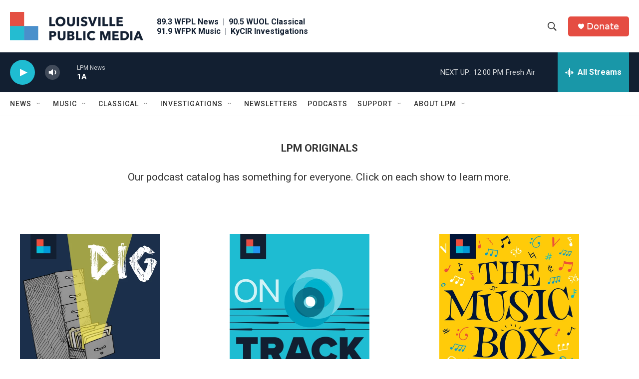

--- FILE ---
content_type: text/html;charset=UTF-8
request_url: https://www.lpm.org/podcast
body_size: 34506
content:
<!DOCTYPE html>
<html class="SectionPage" lang="en">
    
        <head>
    <meta charset="UTF-8">

    
        <style>@font-face { font-family: 'Proxima Nova'; src: url('https://npr.brightspotcdn.com/6b/f9/0bd78294446b823821da5f3f3c0b/proximanova-regular.otf') format('opentype'); src: url('https://npr.brightspotcdn.com/d8/aa/3702c8ab45f488eb30f891f4f1c9/proximanova-bold.otf') format('opentype'); src: url('https://npr.brightspotcdn.com/22/47/c5611065423487a03fd494b0b6bb/proximanova-light.otf') format('opentype'); }</style>
    

    <style data-cssvarsponyfill="true">
        :root { --siteBgColorInverse: #121212; --primaryTextColorInverse: #ffffff; --secondaryTextColorInverse: #cccccc; --tertiaryTextColorInverse: #cccccc; --headerBgColorInverse: #121212; --headerBorderColorInverse: #dcddde; --headerTextColorInverse: #ffffff; --headerTextColorHoverInverse: #ffffff; --secC1_Inverse: #a2a2a2; --secC4_Inverse: #282828; --headerNavBarBgColorInverse: #121212; --headerMenuBgColorInverse: #ffffff; --headerMenuTextColorInverse: #6b2b85; --headerMenuTextColorHoverInverse: #6b2b85; --liveBlogTextColorInverse: #ffffff; --applyButtonColorInverse: #4485D5; --applyButtonTextColorInverse: #4485D5; --siteBgColor: #ffffff; --primaryTextColor: #333333; --secondaryTextColor: #666666; --secC1: #767676; --secC4: #f5f5f5; --secC5: #ffffff; --siteBgColor: #ffffff; --siteInverseBgColor: #000000; --linkColor: #1a7fc3; --linkHoverColor: #125c8e; --headerBgColor: #ffffff; --headerBgColorInverse: #121212; --headerBorderColor: #e6e6e6; --headerBorderColorInverse: #dcddde; --tertiaryTextColor: #1c1c1c; --headerTextColor: #333333; --headerTextColorHover: #333333; --buttonBgColor: #1a7fc3; --buttonTextColor: #ffffff; --buttonBgColorHover: #135b8b; --buttonTextColorHover: #ffffff; --headerNavBarBgColor: #ffffff; --headerNavBarTextColor: #333333; --headerMenuBgColor: #ffffff; --headerMenuTextColor: #333333; --headerMenuTextColorHover: #68ac4d; --liveBlogTextColor: #282829; --applyButtonColor: #194173; --applyButtonTextColor: #2c4273; --primaryColor1: #121f31; --primaryColor2: #1fbcd2; --breakingColor: #ff6f00; --secC2: #cccccc; --secC3: #e6e6e6; --secC5: #ffffff; --linkColor: #1a7fc3; --linkHoverColor: #125c8e; --donateBGColor: #e54d42; --headerIconColor: #ffffff; --hatButtonBgColor: #ffffff; --hatButtonBgHoverColor: #411c58; --hatButtonBorderColor: #411c58; --hatButtonBorderHoverColor: #ffffff; --hatButtoniconColor: #d62021; --hatButtonTextColor: #411c58; --hatButtonTextHoverColor: #ffffff; --footerTextColor: #ffffff; --footerTextBgColor: #ffffff; --footerPartnersBgColor: #000000; --listBorderColor: #030202; --gridBorderColor: #e6e6e6; --tagButtonBorderColor: #1a7fc3; --tagButtonTextColor: #1a7fc3; --breakingTextColor: #ffffff; --sectionTextColor: #ffffff; --contentWidth: 1240px; --primaryHeadlineFont: sans-serif; --secHlFont: sans-serif; --bodyFont: sans-serif; --colorWhite: #ffffff; --colorBlack: #000000;} .fonts-loaded { --primaryHeadlineFont: "Roboto Condensed"; --secHlFont: "Roboto Condensed"; --bodyFont: "Roboto"; --liveBlogBodyFont: "Roboto";}
    </style>

    
    <meta property="fb:app_id" content="369188845009402">


    <meta property="og:title" content="Podcasts">

    <meta property="og:url" content="https://www.lpm.org/podcast">

    <meta property="og:image" content="https://npr.brightspotcdn.com/dims4/default/30faf4e/2147483647/strip/true/crop/1200x630+0+0/resize/1200x630!/quality/90/?url=http%3A%2F%2Fnpr-brightspot.s3.amazonaws.com%2Flegacy%2Fwp-content%2Fuploads%2F2018%2F06%2Flpm-fb-share.jpg">

    
    <meta property="og:image:url" content="https://npr.brightspotcdn.com/dims4/default/30faf4e/2147483647/strip/true/crop/1200x630+0+0/resize/1200x630!/quality/90/?url=http%3A%2F%2Fnpr-brightspot.s3.amazonaws.com%2Flegacy%2Fwp-content%2Fuploads%2F2018%2F06%2Flpm-fb-share.jpg">
    
    <meta property="og:image:width" content="1200">
    <meta property="og:image:height" content="630">
    <meta property="og:image:type" content="image/jpeg">
    

    <meta property="og:description" content="When you want to listen on your own schedule, LPM has a podcast for you. Music lessons, daily headlines, thought-provoking storytelling, groundbreaking investigations and so much more. LPM podcasts go wherever you want to listen. And our podcast incubator helps put community voices and stories in your pocket.">

    <meta property="og:site_name" content="Louisville Public Media">



    
    <meta name="twitter:card" content="summary_large_image"/>
    
    
    
    
    <meta name="twitter:description" content="When you want to listen on your own schedule, LPM has a podcast for you. Music lessons, daily headlines, thought-provoking storytelling, groundbreaking investigations and so much more. LPM podcasts go wherever you want to listen. And our podcast incubator helps put community voices and stories in your pocket."/>
    
    
    <meta name="twitter:image" content="https://npr.brightspotcdn.com/dims4/default/b3c5859/2147483647/strip/true/crop/1120x630+40+0/resize/1200x675!/quality/90/?url=http%3A%2F%2Fnpr-brightspot.s3.amazonaws.com%2Flegacy%2Fwp-content%2Fuploads%2F2018%2F06%2Flpm-fb-share.jpg"/>

    
    
    <meta name="twitter:site" content="@LouPubMedia"/>
    
    
    
    <meta name="twitter:title" content="Podcasts"/>
    

<meta name="robots" content="max-image-preview:large">

<meta name="disqus.shortname" content="npr-wfpl">
<meta name="disqus.url" content="https://www.lpm.org/podcast">
<meta name="disqus.title" content="Podcasts">
<meta name="disqus.identifier" content="00000184-3524-d624-afed-bfe7e361004e">

    <link data-cssvarsponyfill="true" class="Webpack-css" rel="stylesheet" href="https://npr.brightspotcdn.com/resource/00000177-1bc0-debb-a57f-dfcf4a950000/styleguide/All.min.0db89f2a608a6b13cec2d9fc84f71c45.gz.css">

    <link rel="stylesheet" href="https://www.lpm.org/stylesheets/lpm.css">


    <style>.FooterNavigation-items-item {
    display: inline-block
}</style>
<style>[class*='-articleBody'] > ul,
[class*='-articleBody'] > ul ul {
    list-style-type: disc;
}</style>


    <meta name="viewport" content="width=device-width, initial-scale=1, viewport-fit=cover"><title>Podcasts</title><meta name="description" content="Podcasts"><link rel="canonical" href="https://www.lpm.org/podcast"><meta name="brightspot.contentId" content="00000184-3524-d624-afed-bfe7e361004e"><link rel="apple-touch-icon"sizes="180x180"href="/apple-touch-icon.png"><link rel="icon"type="image/png"href="/favicon-32x32.png"><link rel="icon"type="image/png"href="/favicon-16x16.png">
    
    <link type="application/rss+xml" rel="alternate" title="Podcasts" href="https://www.lpm.org/podcast.rss">
    <meta name="brightspot-dataLayer" content="{
  &quot;author&quot; : &quot;&quot;,
  &quot;bspStoryId&quot; : &quot;00000184-3524-d624-afed-bfe7e361004e&quot;,
  &quot;category&quot; : &quot;Podcasts&quot;,
  &quot;inlineAudio&quot; : 0,
  &quot;keywords&quot; : &quot;&quot;,
  &quot;nprCmsSite&quot; : true,
  &quot;nprStoryId&quot; : &quot;g-s388-11301&quot;,
  &quot;pageType&quot; : &quot;section&quot;,
  &quot;program&quot; : &quot;&quot;,
  &quot;publishedDate&quot; : &quot;2023-11-13T14:22:14Z&quot;,
  &quot;siteName&quot; : &quot;Louisville Public Media&quot;,
  &quot;station&quot; : &quot;Louisville Public Media&quot;,
  &quot;stationOrgId&quot; : &quot;1177&quot;,
  &quot;storyOrgId&quot; : &quot;&quot;,
  &quot;storyTheme&quot; : &quot;&quot;,
  &quot;storyTitle&quot; : &quot;&quot;,
  &quot;timezone&quot; : &quot;America/Kentucky/Louisville&quot;,
  &quot;wordCount&quot; : 0,
  &quot;series&quot; : &quot;&quot;
}">
    <script id="brightspot-dataLayer">
        (function () {
            var dataValue = document.head.querySelector('meta[name="brightspot-dataLayer"]').content;
            if (dataValue) {
                window.brightspotDataLayer = JSON.parse(dataValue);
            }
        })();
    </script>

    <script type="application/ld+json">{"@context":"http://schema.org","@type":"WebPage","image":{"@context":"http://schema.org","@type":"ImageObject","url":"https://npr.brightspotcdn.com/legacy/wp-content/uploads/2018/06/lpm-fb-share.jpg"},"mainEntityOfPage":{"@type":"WebPage","@id":"https://www.lpm.org/podcast"}}</script>

    

    
    <script src="https://npr.brightspotcdn.com/resource/00000177-1bc0-debb-a57f-dfcf4a950000/styleguide/All.min.fd8f7fccc526453c829dde80fc7c2ef5.gz.js" async></script>
    

    <script async="async" src="https://securepubads.g.doubleclick.net/tag/js/gpt.js"></script>
<script type="text/javascript">
    // Google tag setup
    var googletag = googletag || {};
    googletag.cmd = googletag.cmd || [];

    googletag.cmd.push(function () {
        // @see https://developers.google.com/publisher-tag/reference#googletag.PubAdsService_enableLazyLoad
        googletag.pubads().enableLazyLoad({
            fetchMarginPercent: 100, // fetch and render ads within this % of viewport
            renderMarginPercent: 100,
            mobileScaling: 1  // Same on mobile.
        });

        googletag.pubads().enableSingleRequest()
        googletag.pubads().enableAsyncRendering()
        googletag.pubads().collapseEmptyDivs()
        googletag.pubads().disableInitialLoad()
        googletag.enableServices()
    })
</script>
<script>

  window.fbAsyncInit = function() {
      FB.init({
          
              appId : '369188845009402',
          
          xfbml : true,
          version : 'v2.9'
      });
  };

  (function(d, s, id){
     var js, fjs = d.getElementsByTagName(s)[0];
     if (d.getElementById(id)) {return;}
     js = d.createElement(s); js.id = id;
     js.src = "//connect.facebook.net/en_US/sdk.js";
     fjs.parentNode.insertBefore(js, fjs);
   }(document, 'script', 'facebook-jssdk'));
</script>
<meta name="gtm-dataLayer" content="{
  &quot;gtmAuthor&quot; : &quot;&quot;,
  &quot;gtmBspStoryId&quot; : &quot;00000184-3524-d624-afed-bfe7e361004e&quot;,
  &quot;gtmCategory&quot; : &quot;&quot;,
  &quot;gtmInlineAudio&quot; : 0,
  &quot;gtmKeywords&quot; : &quot;&quot;,
  &quot;gtmNprCmsSite&quot; : true,
  &quot;gtmNprStoryId&quot; : &quot;g-s388-11301&quot;,
  &quot;gtmPageType&quot; : &quot;section&quot;,
  &quot;gtmProgram&quot; : &quot;&quot;,
  &quot;gtmPublishedDate&quot; : &quot;2023-11-13T14:22:14Z&quot;,
  &quot;gtmSiteName&quot; : &quot;Louisville Public Media&quot;,
  &quot;gtmStation&quot; : &quot;Louisville Public Media&quot;,
  &quot;gtmStationOrgId&quot; : &quot;1177&quot;,
  &quot;gtmStoryOrgId&quot; : &quot;&quot;,
  &quot;gtmStoryTheme&quot; : &quot;&quot;,
  &quot;gtmStoryTitle&quot; : &quot;&quot;,
  &quot;gtmTimezone&quot; : &quot;America/Kentucky/Louisville&quot;,
  &quot;gtmWordCount&quot; : 0,
  &quot;gtmSeries&quot; : &quot;&quot;
}"><script>

    (function () {
        var dataValue = document.head.querySelector('meta[name="gtm-dataLayer"]').content;
        if (dataValue) {
            window.dataLayer = window.dataLayer || [];
            dataValue = JSON.parse(dataValue);
            dataValue['event'] = 'gtmFirstView';
            window.dataLayer.push(dataValue);
        }
    })();

    (function(w,d,s,l,i){w[l]=w[l]||[];w[l].push({'gtm.start':
            new Date().getTime(),event:'gtm.js'});var f=d.getElementsByTagName(s)[0],
        j=d.createElement(s),dl=l!='dataLayer'?'&l='+l:'';j.async=true;j.src=
        'https://www.googletagmanager.com/gtm.js?id='+i+dl;f.parentNode.insertBefore(j,f);
})(window,document,'script','dataLayer','GTM-N39QFDR');</script><!-- no longer used, moved disqus script to be loaded by ps-disqus-comment-module.js to avoid errors --><script>window.addEventListener('DOMContentLoaded', (event) => {
    window.nulldurationobserver = new MutationObserver(function (mutations) {
        document.querySelectorAll('.StreamPill-duration').forEach(pill => { 
      if (pill.innerText == "LISTENNULL") {
         pill.innerText = "LISTEN"
      } 
    });
      });

      window.nulldurationobserver.observe(document.body, {
        childList: true,
        subtree: true
      });
});
</script>
<script>document.addEventListener('DOMContentLoaded', () => {
  const prefersGroveSearch = /[&?]search=grove/.test(window.location.search)
  const searchForms = document.querySelectorAll('form.PH-search-form')

  if (searchForms.length === 0) {
    console.error('Could not locate site search forms')
    return
  }

  if (!prefersGroveSearch) {
    for (let form of searchForms) form.action = '/search'
  }
})</script>
<script>!function(c,h,i,m,p){m=c.createElement(h),p=c.getElementsByTagName(h)[0],m.async=1,m.src=i,p.parentNode.insertBefore(m,p)}(document,"script","https://chimpstatic.com/mcjs-connected/js/users/0e9871c599e6afe1122a0a60d/402ac862018801bcd2c6450fb.js");</script>
<script src="//cdn.rlets.com/capture_configs/2a7/631/005/ced4de38e22431b69254e04.js" async></script>


    <script>
        var head = document.getElementsByTagName('head')
        head = head[0]
        var link = document.createElement('link');
        link.setAttribute('href', 'https://fonts.googleapis.com/css?family=Roboto Condensed|Roboto|Roboto:400,500,700&display=swap');
        var relList = link.relList;

        if (relList && relList.supports('preload')) {
            link.setAttribute('as', 'style');
            link.setAttribute('rel', 'preload');
            link.setAttribute('onload', 'this.rel="stylesheet"');
            link.setAttribute('crossorigin', 'anonymous');
        } else {
            link.setAttribute('rel', 'stylesheet');
        }

        head.appendChild(link);
    </script>
</head>

    
    <body class="Page-body"  data-owner-name='Louisville Public Media'  data-content-width="1240px">
    <noscript>
    <iframe src="https://www.googletagmanager.com/ns.html?id=GTM-N39QFDR" height="0" width="0" style="display:none;visibility:hidden"></iframe>
</noscript>
        

    <!-- Putting icons here, so we don't have to include in a bunch of -body hbs's -->
<svg xmlns="http://www.w3.org/2000/svg" style="display:none" id="iconsMap1" class="iconsMap">
    <symbol id="play-icon" viewBox="0 0 115 115">
        <polygon points="0,0 115,57.5 0,115" fill="currentColor" />
    </symbol>
    <symbol id="grid" viewBox="0 0 32 32">
            <g>
                <path d="M6.4,5.7 C6.4,6.166669 6.166669,6.4 5.7,6.4 L0.7,6.4 C0.233331,6.4 0,6.166669 0,5.7 L0,0.7 C0,0.233331 0.233331,0 0.7,0 L5.7,0 C6.166669,0 6.4,0.233331 6.4,0.7 L6.4,5.7 Z M19.2,5.7 C19.2,6.166669 18.966669,6.4 18.5,6.4 L13.5,6.4 C13.033331,6.4 12.8,6.166669 12.8,5.7 L12.8,0.7 C12.8,0.233331 13.033331,0 13.5,0 L18.5,0 C18.966669,0 19.2,0.233331 19.2,0.7 L19.2,5.7 Z M32,5.7 C32,6.166669 31.766669,6.4 31.3,6.4 L26.3,6.4 C25.833331,6.4 25.6,6.166669 25.6,5.7 L25.6,0.7 C25.6,0.233331 25.833331,0 26.3,0 L31.3,0 C31.766669,0 32,0.233331 32,0.7 L32,5.7 Z M6.4,18.5 C6.4,18.966669 6.166669,19.2 5.7,19.2 L0.7,19.2 C0.233331,19.2 0,18.966669 0,18.5 L0,13.5 C0,13.033331 0.233331,12.8 0.7,12.8 L5.7,12.8 C6.166669,12.8 6.4,13.033331 6.4,13.5 L6.4,18.5 Z M19.2,18.5 C19.2,18.966669 18.966669,19.2 18.5,19.2 L13.5,19.2 C13.033331,19.2 12.8,18.966669 12.8,18.5 L12.8,13.5 C12.8,13.033331 13.033331,12.8 13.5,12.8 L18.5,12.8 C18.966669,12.8 19.2,13.033331 19.2,13.5 L19.2,18.5 Z M32,18.5 C32,18.966669 31.766669,19.2 31.3,19.2 L26.3,19.2 C25.833331,19.2 25.6,18.966669 25.6,18.5 L25.6,13.5 C25.6,13.033331 25.833331,12.8 26.3,12.8 L31.3,12.8 C31.766669,12.8 32,13.033331 32,13.5 L32,18.5 Z M6.4,31.3 C6.4,31.766669 6.166669,32 5.7,32 L0.7,32 C0.233331,32 0,31.766669 0,31.3 L0,26.3 C0,25.833331 0.233331,25.6 0.7,25.6 L5.7,25.6 C6.166669,25.6 6.4,25.833331 6.4,26.3 L6.4,31.3 Z M19.2,31.3 C19.2,31.766669 18.966669,32 18.5,32 L13.5,32 C13.033331,32 12.8,31.766669 12.8,31.3 L12.8,26.3 C12.8,25.833331 13.033331,25.6 13.5,25.6 L18.5,25.6 C18.966669,25.6 19.2,25.833331 19.2,26.3 L19.2,31.3 Z M32,31.3 C32,31.766669 31.766669,32 31.3,32 L26.3,32 C25.833331,32 25.6,31.766669 25.6,31.3 L25.6,26.3 C25.6,25.833331 25.833331,25.6 26.3,25.6 L31.3,25.6 C31.766669,25.6 32,25.833331 32,26.3 L32,31.3 Z" id=""></path>
            </g>
    </symbol>
    <symbol id="radio-stream" width="18" height="19" viewBox="0 0 18 19">
        <g fill="currentColor" fill-rule="nonzero">
            <path d="M.5 8c-.276 0-.5.253-.5.565v1.87c0 .312.224.565.5.565s.5-.253.5-.565v-1.87C1 8.253.776 8 .5 8zM2.5 8c-.276 0-.5.253-.5.565v1.87c0 .312.224.565.5.565s.5-.253.5-.565v-1.87C3 8.253 2.776 8 2.5 8zM3.5 7c-.276 0-.5.276-.5.617v3.766c0 .34.224.617.5.617s.5-.276.5-.617V7.617C4 7.277 3.776 7 3.5 7zM5.5 6c-.276 0-.5.275-.5.613v5.774c0 .338.224.613.5.613s.5-.275.5-.613V6.613C6 6.275 5.776 6 5.5 6zM6.5 4c-.276 0-.5.26-.5.58v8.84c0 .32.224.58.5.58s.5-.26.5-.58V4.58C7 4.26 6.776 4 6.5 4zM8.5 0c-.276 0-.5.273-.5.61v17.78c0 .337.224.61.5.61s.5-.273.5-.61V.61C9 .273 8.776 0 8.5 0zM9.5 2c-.276 0-.5.274-.5.612v14.776c0 .338.224.612.5.612s.5-.274.5-.612V2.612C10 2.274 9.776 2 9.5 2zM11.5 5c-.276 0-.5.276-.5.616v8.768c0 .34.224.616.5.616s.5-.276.5-.616V5.616c0-.34-.224-.616-.5-.616zM12.5 6c-.276 0-.5.262-.5.584v4.832c0 .322.224.584.5.584s.5-.262.5-.584V6.584c0-.322-.224-.584-.5-.584zM14.5 7c-.276 0-.5.29-.5.647v3.706c0 .357.224.647.5.647s.5-.29.5-.647V7.647C15 7.29 14.776 7 14.5 7zM15.5 8c-.276 0-.5.253-.5.565v1.87c0 .312.224.565.5.565s.5-.253.5-.565v-1.87c0-.312-.224-.565-.5-.565zM17.5 8c-.276 0-.5.253-.5.565v1.87c0 .312.224.565.5.565s.5-.253.5-.565v-1.87c0-.312-.224-.565-.5-.565z"/>
        </g>
    </symbol>
    <symbol id="icon-magnify" viewBox="0 0 31 31">
        <g>
            <path fill-rule="evenodd" d="M22.604 18.89l-.323.566 8.719 8.8L28.255 31l-8.719-8.8-.565.404c-2.152 1.346-4.386 2.018-6.7 2.018-3.39 0-6.284-1.21-8.679-3.632C1.197 18.568 0 15.66 0 12.27c0-3.39 1.197-6.283 3.592-8.678C5.987 1.197 8.88 0 12.271 0c3.39 0 6.283 1.197 8.678 3.592 2.395 2.395 3.593 5.288 3.593 8.679 0 2.368-.646 4.574-1.938 6.62zM19.162 5.77C17.322 3.925 15.089 3 12.46 3c-2.628 0-4.862.924-6.702 2.77C3.92 7.619 3 9.862 3 12.5c0 2.639.92 4.882 2.76 6.73C7.598 21.075 9.832 22 12.46 22c2.629 0 4.862-.924 6.702-2.77C21.054 17.33 22 15.085 22 12.5c0-2.586-.946-4.83-2.838-6.73z"/>
        </g>
    </symbol>
    <symbol id="burger-menu" viewBox="0 0 14 10">
        <g>
            <path fill-rule="evenodd" d="M0 5.5v-1h14v1H0zM0 1V0h14v1H0zm0 9V9h14v1H0z"></path>
        </g>
    </symbol>
    <symbol id="close-x" viewBox="0 0 14 14">
        <g>
            <path fill-rule="nonzero" d="M6.336 7L0 .664.664 0 7 6.336 13.336 0 14 .664 7.664 7 14 13.336l-.664.664L7 7.664.664 14 0 13.336 6.336 7z"></path>
        </g>
    </symbol>
    <symbol id="share-more-arrow" viewBox="0 0 512 512" style="enable-background:new 0 0 512 512;">
        <g>
            <g>
                <path d="M512,241.7L273.643,3.343v156.152c-71.41,3.744-138.015,33.337-188.958,84.28C30.075,298.384,0,370.991,0,448.222v60.436
                    l29.069-52.985c45.354-82.671,132.173-134.027,226.573-134.027c5.986,0,12.004,0.212,18.001,0.632v157.779L512,241.7z
                    M255.642,290.666c-84.543,0-163.661,36.792-217.939,98.885c26.634-114.177,129.256-199.483,251.429-199.483h15.489V78.131
                    l163.568,163.568L304.621,405.267V294.531l-13.585-1.683C279.347,291.401,267.439,290.666,255.642,290.666z"></path>
            </g>
        </g>
    </symbol>
    <symbol id="chevron" viewBox="0 0 100 100">
        <g>
            <path d="M22.4566257,37.2056786 L-21.4456527,71.9511488 C-22.9248661,72.9681457 -24.9073712,72.5311671 -25.8758148,70.9765924 L-26.9788683,69.2027424 C-27.9450684,67.6481676 -27.5292733,65.5646602 -26.0500598,64.5484493 L20.154796,28.2208967 C21.5532435,27.2597011 23.3600078,27.2597011 24.759951,28.2208967 L71.0500598,64.4659264 C72.5292733,65.4829232 72.9450684,67.5672166 71.9788683,69.1217913 L70.8750669,70.8956413 C69.9073712,72.4502161 67.9241183,72.8848368 66.4449048,71.8694118 L22.4566257,37.2056786 Z" id="Transparent-Chevron" transform="translate(22.500000, 50.000000) rotate(90.000000) translate(-22.500000, -50.000000) "></path>
        </g>
    </symbol>
</svg>

<svg xmlns="http://www.w3.org/2000/svg" style="display:none" id="iconsMap2" class="iconsMap">
    <symbol id="mono-icon-facebook" viewBox="0 0 10 19">
        <path fill-rule="evenodd" d="M2.707 18.25V10.2H0V7h2.707V4.469c0-1.336.375-2.373 1.125-3.112C4.582.62 5.578.25 6.82.25c1.008 0 1.828.047 2.461.14v2.848H7.594c-.633 0-1.067.14-1.301.422-.188.235-.281.61-.281 1.125V7H9l-.422 3.2H6.012v8.05H2.707z"></path>
    </symbol>
    <symbol id="mono-icon-instagram" viewBox="0 0 17 17">
        <g>
            <path fill-rule="evenodd" d="M8.281 4.207c.727 0 1.4.182 2.022.545a4.055 4.055 0 0 1 1.476 1.477c.364.62.545 1.294.545 2.021 0 .727-.181 1.4-.545 2.021a4.055 4.055 0 0 1-1.476 1.477 3.934 3.934 0 0 1-2.022.545c-.726 0-1.4-.182-2.021-.545a4.055 4.055 0 0 1-1.477-1.477 3.934 3.934 0 0 1-.545-2.021c0-.727.182-1.4.545-2.021A4.055 4.055 0 0 1 6.26 4.752a3.934 3.934 0 0 1 2.021-.545zm0 6.68a2.54 2.54 0 0 0 1.864-.774 2.54 2.54 0 0 0 .773-1.863 2.54 2.54 0 0 0-.773-1.863 2.54 2.54 0 0 0-1.864-.774 2.54 2.54 0 0 0-1.863.774 2.54 2.54 0 0 0-.773 1.863c0 .727.257 1.348.773 1.863a2.54 2.54 0 0 0 1.863.774zM13.45 4.03c-.023.258-.123.48-.299.668a.856.856 0 0 1-.65.281.913.913 0 0 1-.668-.28.913.913 0 0 1-.281-.669c0-.258.094-.48.281-.668a.913.913 0 0 1 .668-.28c.258 0 .48.093.668.28.187.188.281.41.281.668zm2.672.95c.023.656.035 1.746.035 3.269 0 1.523-.017 2.62-.053 3.287-.035.668-.134 1.248-.298 1.74a4.098 4.098 0 0 1-.967 1.53 4.098 4.098 0 0 1-1.53.966c-.492.164-1.072.264-1.74.3-.668.034-1.763.052-3.287.052-1.523 0-2.619-.018-3.287-.053-.668-.035-1.248-.146-1.74-.334a3.747 3.747 0 0 1-1.53-.931 4.098 4.098 0 0 1-.966-1.53c-.164-.492-.264-1.072-.299-1.74C.424 10.87.406 9.773.406 8.25S.424 5.63.46 4.963c.035-.668.135-1.248.299-1.74.21-.586.533-1.096.967-1.53A4.098 4.098 0 0 1 3.254.727c.492-.164 1.072-.264 1.74-.3C5.662.394 6.758.376 8.281.376c1.524 0 2.62.018 3.287.053.668.035 1.248.135 1.74.299a4.098 4.098 0 0 1 2.496 2.496c.165.492.27 1.078.317 1.757zm-1.687 7.91c.14-.399.234-1.032.28-1.899.024-.515.036-1.242.036-2.18V7.689c0-.961-.012-1.688-.035-2.18-.047-.89-.14-1.524-.281-1.899a2.537 2.537 0 0 0-1.512-1.511c-.375-.14-1.008-.235-1.899-.282a51.292 51.292 0 0 0-2.18-.035H7.72c-.938 0-1.664.012-2.18.035-.867.047-1.5.141-1.898.282a2.537 2.537 0 0 0-1.512 1.511c-.14.375-.234 1.008-.281 1.899a51.292 51.292 0 0 0-.036 2.18v1.125c0 .937.012 1.664.036 2.18.047.866.14 1.5.28 1.898.306.726.81 1.23 1.513 1.511.398.141 1.03.235 1.898.282.516.023 1.242.035 2.18.035h1.125c.96 0 1.687-.012 2.18-.035.89-.047 1.523-.141 1.898-.282.726-.304 1.23-.808 1.512-1.511z"></path>
        </g>
    </symbol>
    <symbol id="mono-icon-email" viewBox="0 0 512 512">
        <g>
            <path d="M67,148.7c11,5.8,163.8,89.1,169.5,92.1c5.7,3,11.5,4.4,20.5,4.4c9,0,14.8-1.4,20.5-4.4c5.7-3,158.5-86.3,169.5-92.1
                c4.1-2.1,11-5.9,12.5-10.2c2.6-7.6-0.2-10.5-11.3-10.5H257H65.8c-11.1,0-13.9,3-11.3,10.5C56,142.9,62.9,146.6,67,148.7z"></path>
            <path d="M455.7,153.2c-8.2,4.2-81.8,56.6-130.5,88.1l82.2,92.5c2,2,2.9,4.4,1.8,5.6c-1.2,1.1-3.8,0.5-5.9-1.4l-98.6-83.2
                c-14.9,9.6-25.4,16.2-27.2,17.2c-7.7,3.9-13.1,4.4-20.5,4.4c-7.4,0-12.8-0.5-20.5-4.4c-1.9-1-12.3-7.6-27.2-17.2l-98.6,83.2
                c-2,2-4.7,2.6-5.9,1.4c-1.2-1.1-0.3-3.6,1.7-5.6l82.1-92.5c-48.7-31.5-123.1-83.9-131.3-88.1c-8.8-4.5-9.3,0.8-9.3,4.9
                c0,4.1,0,205,0,205c0,9.3,13.7,20.9,23.5,20.9H257h185.5c9.8,0,21.5-11.7,21.5-20.9c0,0,0-201,0-205
                C464,153.9,464.6,148.7,455.7,153.2z"></path>
        </g>
    </symbol>
    <symbol id="default-image" width="24" height="24" viewBox="0 0 24 24" fill="none" stroke="currentColor" stroke-width="2" stroke-linecap="round" stroke-linejoin="round" class="feather feather-image">
        <rect x="3" y="3" width="18" height="18" rx="2" ry="2"></rect>
        <circle cx="8.5" cy="8.5" r="1.5"></circle>
        <polyline points="21 15 16 10 5 21"></polyline>
    </symbol>
    <symbol id="icon-email" width="18px" viewBox="0 0 20 14">
        <g id="Symbols" stroke="none" stroke-width="1" fill="none" fill-rule="evenodd" stroke-linecap="round" stroke-linejoin="round">
            <g id="social-button-bar" transform="translate(-125.000000, -8.000000)" stroke="#000000">
                <g id="Group-2" transform="translate(120.000000, 0.000000)">
                    <g id="envelope" transform="translate(6.000000, 9.000000)">
                        <path d="M17.5909091,10.6363636 C17.5909091,11.3138182 17.0410909,11.8636364 16.3636364,11.8636364 L1.63636364,11.8636364 C0.958909091,11.8636364 0.409090909,11.3138182 0.409090909,10.6363636 L0.409090909,1.63636364 C0.409090909,0.958090909 0.958909091,0.409090909 1.63636364,0.409090909 L16.3636364,0.409090909 C17.0410909,0.409090909 17.5909091,0.958090909 17.5909091,1.63636364 L17.5909091,10.6363636 L17.5909091,10.6363636 Z" id="Stroke-406"></path>
                        <polyline id="Stroke-407" points="17.1818182 0.818181818 9 7.36363636 0.818181818 0.818181818"></polyline>
                    </g>
                </g>
            </g>
        </g>
    </symbol>
    <symbol id="mono-icon-print" viewBox="0 0 12 12">
        <g fill-rule="evenodd">
            <path fill-rule="nonzero" d="M9 10V7H3v3H1a1 1 0 0 1-1-1V4a1 1 0 0 1 1-1h10a1 1 0 0 1 1 1v3.132A2.868 2.868 0 0 1 9.132 10H9zm.5-4.5a1 1 0 1 0 0-2 1 1 0 0 0 0 2zM3 0h6v2H3z"></path>
            <path d="M4 8h4v4H4z"></path>
        </g>
    </symbol>
    <symbol id="mono-icon-copylink" viewBox="0 0 12 12">
        <g fill-rule="evenodd">
            <path d="M10.199 2.378c.222.205.4.548.465.897.062.332.016.614-.132.774L8.627 6.106c-.187.203-.512.232-.75-.014a.498.498 0 0 0-.706.028.499.499 0 0 0 .026.706 1.509 1.509 0 0 0 2.165-.04l1.903-2.06c.37-.398.506-.98.382-1.636-.105-.557-.392-1.097-.77-1.445L9.968.8C9.591.452 9.03.208 8.467.145 7.803.072 7.233.252 6.864.653L4.958 2.709a1.509 1.509 0 0 0 .126 2.161.5.5 0 1 0 .68-.734c-.264-.218-.26-.545-.071-.747L7.597 1.33c.147-.16.425-.228.76-.19.353.038.71.188.931.394l.91.843.001.001zM1.8 9.623c-.222-.205-.4-.549-.465-.897-.062-.332-.016-.614.132-.774l1.905-2.057c.187-.203.512-.232.75.014a.498.498 0 0 0 .706-.028.499.499 0 0 0-.026-.706 1.508 1.508 0 0 0-2.165.04L.734 7.275c-.37.399-.506.98-.382 1.637.105.557.392 1.097.77 1.445l.91.843c.376.35.937.594 1.5.656.664.073 1.234-.106 1.603-.507L7.04 9.291a1.508 1.508 0 0 0-.126-2.16.5.5 0 0 0-.68.734c.264.218.26.545.071.747l-1.904 2.057c-.147.16-.425.228-.76.191-.353-.038-.71-.188-.931-.394l-.91-.843z"></path>
            <path d="M8.208 3.614a.5.5 0 0 0-.707.028L3.764 7.677a.5.5 0 0 0 .734.68L8.235 4.32a.5.5 0 0 0-.027-.707"></path>
        </g>
    </symbol>
    <symbol id="mono-icon-linkedin" viewBox="0 0 16 17">
        <g fill-rule="evenodd">
            <path d="M3.734 16.125H.464V5.613h3.27zM2.117 4.172c-.515 0-.96-.188-1.336-.563A1.825 1.825 0 0 1 .22 2.273c0-.515.187-.96.562-1.335.375-.375.82-.563 1.336-.563.516 0 .961.188 1.336.563.375.375.563.82.563 1.335 0 .516-.188.961-.563 1.336-.375.375-.82.563-1.336.563zM15.969 16.125h-3.27v-5.133c0-.844-.07-1.453-.21-1.828-.259-.633-.762-.95-1.512-.95s-1.278.282-1.582.845c-.235.421-.352 1.043-.352 1.863v5.203H5.809V5.613h3.128v1.442h.036c.234-.469.609-.856 1.125-1.16.562-.375 1.218-.563 1.968-.563 1.524 0 2.59.48 3.2 1.441.468.774.703 1.97.703 3.586v5.766z"></path>
        </g>
    </symbol>
    <symbol id="mono-icon-pinterest" viewBox="0 0 512 512">
        <g>
            <path d="M256,32C132.3,32,32,132.3,32,256c0,91.7,55.2,170.5,134.1,205.2c-0.6-15.6-0.1-34.4,3.9-51.4
                c4.3-18.2,28.8-122.1,28.8-122.1s-7.2-14.3-7.2-35.4c0-33.2,19.2-58,43.2-58c20.4,0,30.2,15.3,30.2,33.6
                c0,20.5-13.1,51.1-19.8,79.5c-5.6,23.8,11.9,43.1,35.4,43.1c42.4,0,71-54.5,71-119.1c0-49.1-33.1-85.8-93.2-85.8
                c-67.9,0-110.3,50.7-110.3,107.3c0,19.5,5.8,33.3,14.8,43.9c4.1,4.9,4.7,6.9,3.2,12.5c-1.1,4.1-3.5,14-4.6,18
                c-1.5,5.7-6.1,7.7-11.2,5.6c-31.3-12.8-45.9-47-45.9-85.6c0-63.6,53.7-139.9,160.1-139.9c85.5,0,141.8,61.9,141.8,128.3
                c0,87.9-48.9,153.5-120.9,153.5c-24.2,0-46.9-13.1-54.7-27.9c0,0-13,51.6-15.8,61.6c-4.7,17.3-14,34.5-22.5,48
                c20.1,5.9,41.4,9.2,63.5,9.2c123.7,0,224-100.3,224-224C480,132.3,379.7,32,256,32z"></path>
        </g>
    </symbol>
    <symbol id="mono-icon-tumblr" viewBox="0 0 512 512">
        <g>
            <path d="M321.2,396.3c-11.8,0-22.4-2.8-31.5-8.3c-6.9-4.1-11.5-9.6-14-16.4c-2.6-6.9-3.6-22.3-3.6-46.4V224h96v-64h-96V48h-61.9
                c-2.7,21.5-7.5,44.7-14.5,58.6c-7,13.9-14,25.8-25.6,35.7c-11.6,9.9-25.6,17.9-41.9,23.3V224h48v140.4c0,19,2,33.5,5.9,43.5
                c4,10,11.1,19.5,21.4,28.4c10.3,8.9,22.8,15.7,37.3,20.5c14.6,4.8,31.4,7.2,50.4,7.2c16.7,0,30.3-1.7,44.7-5.1
                c14.4-3.4,30.5-9.3,48.2-17.6v-65.6C363.2,389.4,342.3,396.3,321.2,396.3z"></path>
        </g>
    </symbol>
    <symbol id="mono-icon-twitter" viewBox="0 0 1200 1227">
        <g>
            <path d="M714.163 519.284L1160.89 0H1055.03L667.137 450.887L357.328 0H0L468.492 681.821L0 1226.37H105.866L515.491
            750.218L842.672 1226.37H1200L714.137 519.284H714.163ZM569.165 687.828L521.697 619.934L144.011 79.6944H306.615L611.412
            515.685L658.88 583.579L1055.08 1150.3H892.476L569.165 687.854V687.828Z" fill="white"></path>
        </g>
    </symbol>
    <symbol id="mono-icon-youtube" viewBox="0 0 512 512">
        <g>
            <path fill-rule="evenodd" d="M508.6,148.8c0-45-33.1-81.2-74-81.2C379.2,65,322.7,64,265,64c-3,0-6,0-9,0s-6,0-9,0c-57.6,0-114.2,1-169.6,3.6
                c-40.8,0-73.9,36.4-73.9,81.4C1,184.6-0.1,220.2,0,255.8C-0.1,291.4,1,327,3.4,362.7c0,45,33.1,81.5,73.9,81.5
                c58.2,2.7,117.9,3.9,178.6,3.8c60.8,0.2,120.3-1,178.6-3.8c40.9,0,74-36.5,74-81.5c2.4-35.7,3.5-71.3,3.4-107
                C512.1,220.1,511,184.5,508.6,148.8z M207,353.9V157.4l145,98.2L207,353.9z"></path>
        </g>
    </symbol>
    <symbol id="mono-icon-flipboard" viewBox="0 0 500 500">
        <g>
            <path d="M0,0V500H500V0ZM400,200H300V300H200V400H100V100H400Z"></path>
        </g>
    </symbol>
    <symbol id="mono-icon-bluesky" viewBox="0 0 568 501">
        <g>
            <path d="M123.121 33.6637C188.241 82.5526 258.281 181.681 284 234.873C309.719 181.681 379.759 82.5526 444.879
            33.6637C491.866 -1.61183 568 -28.9064 568 57.9464C568 75.2916 558.055 203.659 552.222 224.501C531.947 296.954
            458.067 315.434 392.347 304.249C507.222 323.8 536.444 388.56 473.333 453.32C353.473 576.312 301.061 422.461
            287.631 383.039C285.169 375.812 284.017 372.431 284 375.306C283.983 372.431 282.831 375.812 280.369 383.039C266.939
            422.461 214.527 576.312 94.6667 453.32C31.5556 388.56 60.7778 323.8 175.653 304.249C109.933 315.434 36.0535
            296.954 15.7778 224.501C9.94525 203.659 0 75.2916 0 57.9464C0 -28.9064 76.1345 -1.61183 123.121 33.6637Z"
            fill="white">
            </path>
        </g>
    </symbol>
    <symbol id="mono-icon-threads" viewBox="0 0 192 192">
        <g>
            <path d="M141.537 88.9883C140.71 88.5919 139.87 88.2104 139.019 87.8451C137.537 60.5382 122.616 44.905 97.5619 44.745C97.4484 44.7443 97.3355 44.7443 97.222 44.7443C82.2364 44.7443 69.7731 51.1409 62.102 62.7807L75.881 72.2328C81.6116 63.5383 90.6052 61.6848 97.2286 61.6848C97.3051 61.6848 97.3819 61.6848 97.4576 61.6855C105.707 61.7381 111.932 64.1366 115.961 68.814C118.893 72.2193 120.854 76.925 121.825 82.8638C114.511 81.6207 106.601 81.2385 98.145 81.7233C74.3247 83.0954 59.0111 96.9879 60.0396 116.292C60.5615 126.084 65.4397 134.508 73.775 140.011C80.8224 144.663 89.899 146.938 99.3323 146.423C111.79 145.74 121.563 140.987 128.381 132.296C133.559 125.696 136.834 117.143 138.28 106.366C144.217 109.949 148.617 114.664 151.047 120.332C155.179 129.967 155.42 145.8 142.501 158.708C131.182 170.016 117.576 174.908 97.0135 175.059C74.2042 174.89 56.9538 167.575 45.7381 153.317C35.2355 139.966 29.8077 120.682 29.6052 96C29.8077 71.3178 35.2355 52.0336 45.7381 38.6827C56.9538 24.4249 74.2039 17.11 97.0132 16.9405C119.988 17.1113 137.539 24.4614 149.184 38.788C154.894 45.8136 159.199 54.6488 162.037 64.9503L178.184 60.6422C174.744 47.9622 169.331 37.0357 161.965 27.974C147.036 9.60668 125.202 0.195148 97.0695 0H96.9569C68.8816 0.19447 47.2921 9.6418 32.7883 28.0793C19.8819 44.4864 13.2244 67.3157 13.0007 95.9325L13 96L13.0007 96.0675C13.2244 124.684 19.8819 147.514 32.7883 163.921C47.2921 182.358 68.8816 191.806 96.9569 192H97.0695C122.03 191.827 139.624 185.292 154.118 170.811C173.081 151.866 172.51 128.119 166.26 113.541C161.776 103.087 153.227 94.5962 141.537 88.9883ZM98.4405 129.507C88.0005 130.095 77.1544 125.409 76.6196 115.372C76.2232 107.93 81.9158 99.626 99.0812 98.6368C101.047 98.5234 102.976 98.468 104.871 98.468C111.106 98.468 116.939 99.0737 122.242 100.233C120.264 124.935 108.662 128.946 98.4405 129.507Z" fill="white"></path>
        </g>
    </symbol>
 </svg>

<svg xmlns="http://www.w3.org/2000/svg" style="display:none" id="iconsMap3" class="iconsMap">
    <symbol id="volume-mute" x="0px" y="0px" viewBox="0 0 24 24" style="enable-background:new 0 0 24 24;">
        <polygon fill="currentColor" points="11,5 6,9 2,9 2,15 6,15 11,19 "/>
        <line style="fill:none;stroke:currentColor;stroke-width:2;stroke-linecap:round;stroke-linejoin:round;" x1="23" y1="9" x2="17" y2="15"/>
        <line style="fill:none;stroke:currentColor;stroke-width:2;stroke-linecap:round;stroke-linejoin:round;" x1="17" y1="9" x2="23" y2="15"/>
    </symbol>
    <symbol id="volume-low" x="0px" y="0px" viewBox="0 0 24 24" style="enable-background:new 0 0 24 24;" xml:space="preserve">
        <polygon fill="currentColor" points="11,5 6,9 2,9 2,15 6,15 11,19 "/>
    </symbol>
    <symbol id="volume-mid" x="0px" y="0px" viewBox="0 0 24 24" style="enable-background:new 0 0 24 24;">
        <polygon fill="currentColor" points="11,5 6,9 2,9 2,15 6,15 11,19 "/>
        <path style="fill:none;stroke:currentColor;stroke-width:2;stroke-linecap:round;stroke-linejoin:round;" d="M15.5,8.5c2,2,2,5.1,0,7.1"/>
    </symbol>
    <symbol id="volume-high" x="0px" y="0px" viewBox="0 0 24 24" style="enable-background:new 0 0 24 24;">
        <polygon fill="currentColor" points="11,5 6,9 2,9 2,15 6,15 11,19 "/>
        <path style="fill:none;stroke:currentColor;stroke-width:2;stroke-linecap:round;stroke-linejoin:round;" d="M19.1,4.9c3.9,3.9,3.9,10.2,0,14.1 M15.5,8.5c2,2,2,5.1,0,7.1"/>
    </symbol>
    <symbol id="pause-icon" viewBox="0 0 12 16">
        <rect x="0" y="0" width="4" height="16" fill="currentColor"></rect>
        <rect x="8" y="0" width="4" height="16" fill="currentColor"></rect>
    </symbol>
    <symbol id="heart" viewBox="0 0 24 24">
        <g>
            <path d="M12 4.435c-1.989-5.399-12-4.597-12 3.568 0 4.068 3.06 9.481 12 14.997 8.94-5.516 12-10.929 12-14.997 0-8.118-10-8.999-12-3.568z"/>
        </g>
    </symbol>
    <symbol id="icon-location" width="24" height="24" viewBox="0 0 24 24" fill="currentColor" stroke="currentColor" stroke-width="2" stroke-linecap="round" stroke-linejoin="round" class="feather feather-map-pin">
        <path d="M21 10c0 7-9 13-9 13s-9-6-9-13a9 9 0 0 1 18 0z" fill="currentColor" fill-opacity="1"></path>
        <circle cx="12" cy="10" r="5" fill="#ffffff"></circle>
    </symbol>
    <symbol id="icon-ticket" width="23px" height="15px" viewBox="0 0 23 15">
        <g stroke="none" stroke-width="1" fill="none" fill-rule="evenodd">
            <g transform="translate(-625.000000, -1024.000000)">
                <g transform="translate(625.000000, 1024.000000)">
                    <path d="M0,12.057377 L0,3.94262296 C0.322189879,4.12588308 0.696256938,4.23076923 1.0952381,4.23076923 C2.30500469,4.23076923 3.28571429,3.26645946 3.28571429,2.07692308 C3.28571429,1.68461385 3.17904435,1.31680209 2.99266757,1 L20.0073324,1 C19.8209556,1.31680209 19.7142857,1.68461385 19.7142857,2.07692308 C19.7142857,3.26645946 20.6949953,4.23076923 21.9047619,4.23076923 C22.3037431,4.23076923 22.6778101,4.12588308 23,3.94262296 L23,12.057377 C22.6778101,11.8741169 22.3037431,11.7692308 21.9047619,11.7692308 C20.6949953,11.7692308 19.7142857,12.7335405 19.7142857,13.9230769 C19.7142857,14.3153862 19.8209556,14.6831979 20.0073324,15 L2.99266757,15 C3.17904435,14.6831979 3.28571429,14.3153862 3.28571429,13.9230769 C3.28571429,12.7335405 2.30500469,11.7692308 1.0952381,11.7692308 C0.696256938,11.7692308 0.322189879,11.8741169 -2.13162821e-14,12.057377 Z" fill="currentColor"></path>
                    <path d="M14.5,0.533333333 L14.5,15.4666667" stroke="#FFFFFF" stroke-linecap="square" stroke-dasharray="2"></path>
                </g>
            </g>
        </g>
    </symbol>
    <symbol id="icon-refresh" width="24" height="24" viewBox="0 0 24 24" fill="none" stroke="currentColor" stroke-width="2" stroke-linecap="round" stroke-linejoin="round" class="feather feather-refresh-cw">
        <polyline points="23 4 23 10 17 10"></polyline>
        <polyline points="1 20 1 14 7 14"></polyline>
        <path d="M3.51 9a9 9 0 0 1 14.85-3.36L23 10M1 14l4.64 4.36A9 9 0 0 0 20.49 15"></path>
    </symbol>

    <symbol>
    <g id="mono-icon-link-post" stroke="none" stroke-width="1" fill="none" fill-rule="evenodd">
        <g transform="translate(-313.000000, -10148.000000)" fill="#000000" fill-rule="nonzero">
            <g transform="translate(306.000000, 10142.000000)">
                <path d="M14.0614027,11.2506973 L14.3070318,11.2618997 C15.6181751,11.3582102 16.8219637,12.0327684 17.6059678,13.1077805 C17.8500396,13.4424472 17.7765978,13.9116075 17.441931,14.1556793 C17.1072643,14.3997511 16.638104,14.3263093 16.3940322,13.9916425 C15.8684436,13.270965 15.0667922,12.8217495 14.1971448,12.7578692 C13.3952042,12.6989624 12.605753,12.9728728 12.0021966,13.5148801 L11.8552806,13.6559298 L9.60365896,15.9651545 C8.45118119,17.1890154 8.4677248,19.1416686 9.64054436,20.3445766 C10.7566428,21.4893084 12.5263723,21.5504727 13.7041492,20.5254372 L13.8481981,20.3916503 L15.1367586,19.070032 C15.4259192,18.7734531 15.9007548,18.7674393 16.1973338,19.0565998 C16.466951,19.3194731 16.4964317,19.7357968 16.282313,20.0321436 L16.2107659,20.117175 L14.9130245,21.4480474 C13.1386707,23.205741 10.3106091,23.1805355 8.5665371,21.3917196 C6.88861294,19.6707486 6.81173139,16.9294487 8.36035888,15.1065701 L8.5206409,14.9274155 L10.7811785,12.6088842 C11.6500838,11.7173642 12.8355419,11.2288664 14.0614027,11.2506973 Z M22.4334629,7.60828039 C24.1113871,9.32925141 24.1882686,12.0705513 22.6396411,13.8934299 L22.4793591,14.0725845 L20.2188215,16.3911158 C19.2919892,17.3420705 18.0049901,17.8344754 16.6929682,17.7381003 C15.3818249,17.6417898 14.1780363,16.9672316 13.3940322,15.8922195 C13.1499604,15.5575528 13.2234022,15.0883925 13.558069,14.8443207 C13.8927357,14.6002489 14.361896,14.6736907 14.6059678,15.0083575 C15.1315564,15.729035 15.9332078,16.1782505 16.8028552,16.2421308 C17.6047958,16.3010376 18.394247,16.0271272 18.9978034,15.4851199 L19.1447194,15.3440702 L21.396341,13.0348455 C22.5488188,11.8109846 22.5322752,9.85833141 21.3594556,8.65542337 C20.2433572,7.51069163 18.4736277,7.44952726 17.2944986,8.47594561 L17.1502735,8.60991269 L15.8541776,9.93153101 C15.5641538,10.2272658 15.0893026,10.2318956 14.7935678,9.94187181 C14.524718,9.67821384 14.4964508,9.26180596 14.7114324,8.96608447 L14.783227,8.88126205 L16.0869755,7.55195256 C17.8613293,5.79425896 20.6893909,5.81946452 22.4334629,7.60828039 Z" id="Icon-Link"></path>
            </g>
        </g>
    </g>
    </symbol>
    <symbol id="icon-passport-badge" viewBox="0 0 80 80">
        <g fill="none" fill-rule="evenodd">
            <path fill="#5680FF" d="M0 0L80 0 0 80z" transform="translate(-464.000000, -281.000000) translate(100.000000, 180.000000) translate(364.000000, 101.000000)"/>
            <g fill="#FFF" fill-rule="nonzero">
                <path d="M17.067 31.676l-3.488-11.143-11.144-3.488 11.144-3.488 3.488-11.144 3.488 11.166 11.143 3.488-11.143 3.466-3.488 11.143zm4.935-19.567l1.207.373 2.896-4.475-4.497 2.895.394 1.207zm-9.871 0l.373-1.207-4.497-2.895 2.895 4.475 1.229-.373zm9.871 9.893l-.373 1.207 4.497 2.896-2.895-4.497-1.229.394zm-9.871 0l-1.207-.373-2.895 4.497 4.475-2.895-.373-1.229zm22.002-4.935c0 9.41-7.634 17.066-17.066 17.066C7.656 34.133 0 26.5 0 17.067 0 7.634 7.634 0 17.067 0c9.41 0 17.066 7.634 17.066 17.067zm-2.435 0c0-8.073-6.559-14.632-14.631-14.632-8.073 0-14.632 6.559-14.632 14.632 0 8.072 6.559 14.631 14.632 14.631 8.072-.022 14.631-6.58 14.631-14.631z" transform="translate(-464.000000, -281.000000) translate(100.000000, 180.000000) translate(364.000000, 101.000000) translate(6.400000, 6.400000)"/>
            </g>
        </g>
    </symbol>
    <symbol id="icon-passport-badge-circle" viewBox="0 0 45 45">
        <g fill="none" fill-rule="evenodd">
            <circle cx="23.5" cy="23" r="20.5" fill="#5680FF"/>
            <g fill="#FFF" fill-rule="nonzero">
                <path d="M17.067 31.676l-3.488-11.143-11.144-3.488 11.144-3.488 3.488-11.144 3.488 11.166 11.143 3.488-11.143 3.466-3.488 11.143zm4.935-19.567l1.207.373 2.896-4.475-4.497 2.895.394 1.207zm-9.871 0l.373-1.207-4.497-2.895 2.895 4.475 1.229-.373zm9.871 9.893l-.373 1.207 4.497 2.896-2.895-4.497-1.229.394zm-9.871 0l-1.207-.373-2.895 4.497 4.475-2.895-.373-1.229zm22.002-4.935c0 9.41-7.634 17.066-17.066 17.066C7.656 34.133 0 26.5 0 17.067 0 7.634 7.634 0 17.067 0c9.41 0 17.066 7.634 17.066 17.067zm-2.435 0c0-8.073-6.559-14.632-14.631-14.632-8.073 0-14.632 6.559-14.632 14.632 0 8.072 6.559 14.631 14.632 14.631 8.072-.022 14.631-6.58 14.631-14.631z" transform="translate(-464.000000, -281.000000) translate(100.000000, 180.000000) translate(364.000000, 101.000000) translate(6.400000, 6.400000)"/>
            </g>
        </g>
    </symbol>
    <symbol id="icon-pbs-charlotte-passport-navy" viewBox="0 0 401 42">
        <g fill="none" fill-rule="evenodd">
            <g transform="translate(-91.000000, -1361.000000) translate(89.000000, 1275.000000) translate(2.828125, 86.600000) translate(217.623043, -0.000000)">
                <circle cx="20.435" cy="20.435" r="20.435" fill="#5680FF"/>
                <path fill="#FFF" fill-rule="nonzero" d="M20.435 36.115l-3.743-11.96-11.96-3.743 11.96-3.744 3.743-11.96 3.744 11.984 11.96 3.743-11.96 3.72-3.744 11.96zm5.297-21l1.295.4 3.108-4.803-4.826 3.108.423 1.295zm-10.594 0l.4-1.295-4.826-3.108 3.108 4.803 1.318-.4zm10.594 10.617l-.4 1.295 4.826 3.108-3.107-4.826-1.319.423zm-10.594 0l-1.295-.4-3.107 4.826 4.802-3.107-.4-1.319zm23.614-5.297c0 10.1-8.193 18.317-18.317 18.317-10.1 0-18.316-8.193-18.316-18.317 0-10.123 8.193-18.316 18.316-18.316 10.1 0 18.317 8.193 18.317 18.316zm-2.614 0c0-8.664-7.039-15.703-15.703-15.703S4.732 11.772 4.732 20.435c0 8.664 7.04 15.703 15.703 15.703 8.664-.023 15.703-7.063 15.703-15.703z"/>
            </g>
            <path fill="currentColor" fill-rule="nonzero" d="M4.898 31.675v-8.216h2.1c2.866 0 5.075-.658 6.628-1.975 1.554-1.316 2.33-3.217 2.33-5.703 0-2.39-.729-4.19-2.187-5.395-1.46-1.206-3.59-1.81-6.391-1.81H0v23.099h4.898zm1.611-12.229H4.898V12.59h2.227c1.338 0 2.32.274 2.947.821.626.548.94 1.396.94 2.544 0 1.137-.374 2.004-1.122 2.599-.748.595-1.875.892-3.38.892zm22.024 12.229c2.612 0 4.68-.59 6.201-1.77 1.522-1.18 2.283-2.823 2.283-4.93 0-1.484-.324-2.674-.971-3.57-.648-.895-1.704-1.506-3.168-1.832v-.158c1.074-.18 1.935-.711 2.583-1.596.648-.885.972-2.017.972-3.397 0-2.032-.74-3.515-2.22-4.447-1.48-.932-3.858-1.398-7.133-1.398H19.89v23.098h8.642zm-.9-13.95h-2.844V12.59h2.575c1.401 0 2.425.192 3.073.576.648.385.972 1.02.972 1.904 0 .948-.298 1.627-.893 2.038-.595.41-1.556.616-2.883.616zm.347 9.905H24.79v-6.02h3.033c2.739 0 4.108.96 4.108 2.876 0 1.064-.321 1.854-.964 2.37-.642.516-1.638.774-2.986.774zm18.343 4.36c2.676 0 4.764-.6 6.265-1.8 1.5-1.201 2.251-2.844 2.251-4.93 0-1.506-.4-2.778-1.2-3.815-.801-1.038-2.281-2.072-4.44-3.105-1.633-.779-2.668-1.319-3.105-1.619-.437-.3-.755-.61-.955-.932-.2-.321-.3-.698-.3-1.13 0-.695.247-1.258.742-1.69.495-.432 1.206-.648 2.133-.648.78 0 1.572.1 2.377.3.806.2 1.825.553 3.058 1.059l1.58-3.808c-1.19-.516-2.33-.916-3.421-1.2-1.09-.285-2.236-.427-3.436-.427-2.444 0-4.358.585-5.743 1.754-1.385 1.169-2.078 2.775-2.078 4.818 0 1.085.211 2.033.632 2.844.422.811.985 1.522 1.69 2.133.706.61 1.765 1.248 3.176 1.912 1.506.716 2.504 1.237 2.994 1.564.49.326.861.666 1.114 1.019.253.353.38.755.38 1.208 0 .811-.288 1.422-.862 1.833-.574.41-1.398.616-2.472.616-.896 0-1.883-.142-2.963-.426-1.08-.285-2.398-.775-3.957-1.47v4.55c1.896.927 4.076 1.39 6.54 1.39zm29.609 0c2.338 0 4.455-.394 6.351-1.184v-4.108c-2.307.811-4.27 1.216-5.893 1.216-3.865 0-5.798-2.575-5.798-7.725 0-2.475.506-4.405 1.517-5.79 1.01-1.385 2.438-2.078 4.281-2.078.843 0 1.701.153 2.575.458.874.306 1.743.664 2.607 1.075l1.58-3.982c-2.265-1.084-4.519-1.627-6.762-1.627-2.201 0-4.12.482-5.759 1.446-1.637.963-2.893 2.348-3.768 4.155-.874 1.806-1.31 3.91-1.31 6.311 0 3.813.89 6.738 2.67 8.777 1.78 2.038 4.35 3.057 7.709 3.057zm15.278-.315v-8.31c0-2.054.3-3.54.9-4.456.601-.916 1.575-1.374 2.923-1.374 1.896 0 2.844 1.274 2.844 3.823v10.317h4.819V20.157c0-2.085-.537-3.686-1.612-4.802-1.074-1.117-2.649-1.675-4.724-1.675-2.338 0-4.044.864-5.118 2.59h-.253l.11-1.421c.074-1.443.111-2.36.111-2.749V7.092h-4.819v24.583h4.82zm20.318.316c1.38 0 2.499-.198 3.357-.593.859-.395 1.693-1.103 2.504-2.125h.127l.932 2.402h3.365v-11.77c0-2.107-.632-3.676-1.896-4.708-1.264-1.033-3.08-1.549-5.45-1.549-2.476 0-4.73.532-6.762 1.596l1.595 3.254c1.907-.853 3.566-1.28 4.977-1.28 1.833 0 2.749.896 2.749 2.687v.774l-3.065.094c-2.644.095-4.621.588-5.932 1.478-1.312.89-1.967 2.272-1.967 4.147 0 1.79.487 3.17 1.461 4.14.974.968 2.31 1.453 4.005 1.453zm1.817-3.524c-1.559 0-2.338-.679-2.338-2.038 0-.948.342-1.653 1.027-2.117.684-.463 1.727-.716 3.128-.758l1.864-.063v1.453c0 1.064-.334 1.917-1.003 2.56-.669.642-1.562.963-2.678.963zm17.822 3.208v-8.99c0-1.422.429-2.528 1.287-3.318.859-.79 2.057-1.185 3.594-1.185.559 0 1.033.053 1.422.158l.364-4.518c-.432-.095-.975-.142-1.628-.142-1.095 0-2.109.303-3.04.908-.933.606-1.673 1.404-2.22 2.394h-.237l-.711-2.97h-3.65v17.663h4.819zm14.267 0V7.092h-4.819v24.583h4.819zm12.07.316c2.708 0 4.82-.811 6.336-2.433 1.517-1.622 2.275-3.871 2.275-6.746 0-1.854-.347-3.47-1.043-4.85-.695-1.38-1.69-2.439-2.986-3.176-1.295-.738-2.79-1.106-4.486-1.106-2.728 0-4.845.8-6.351 2.401-1.507 1.601-2.26 3.845-2.26 6.73 0 1.854.348 3.476 1.043 4.867.695 1.39 1.69 2.456 2.986 3.199 1.295.742 2.791 1.114 4.487 1.114zm.064-3.871c-1.295 0-2.23-.448-2.804-1.343-.574-.895-.861-2.217-.861-3.965 0-1.76.284-3.073.853-3.942.569-.87 1.495-1.304 2.78-1.304 1.296 0 2.228.437 2.797 1.312.569.874.853 2.185.853 3.934 0 1.758-.282 3.083-.845 3.973-.564.89-1.488 1.335-2.773 1.335zm18.154 3.87c1.748 0 3.222-.268 4.423-.805v-3.586c-1.18.368-2.19.552-3.033.552-.632 0-1.14-.163-1.525-.49-.384-.326-.576-.831-.576-1.516V17.63h4.945v-3.618h-4.945v-3.76h-3.081l-1.39 3.728-2.655 1.611v2.039h2.307v8.515c0 1.949.44 3.41 1.32 4.384.879.974 2.282 1.462 4.21 1.462zm13.619 0c1.748 0 3.223-.268 4.423-.805v-3.586c-1.18.368-2.19.552-3.033.552-.632 0-1.14-.163-1.524-.49-.385-.326-.577-.831-.577-1.516V17.63h4.945v-3.618h-4.945v-3.76h-3.08l-1.391 3.728-2.654 1.611v2.039h2.306v8.515c0 1.949.44 3.41 1.32 4.384.879.974 2.282 1.462 4.21 1.462zm15.562 0c1.38 0 2.55-.102 3.508-.308.958-.205 1.859-.518 2.701-.94v-3.728c-1.032.484-2.022.837-2.97 1.058-.948.222-1.954.332-3.017.332-1.37 0-2.433-.384-3.192-1.153-.758-.769-1.164-1.838-1.216-3.207h11.39v-2.338c0-2.507-.695-4.471-2.085-5.893-1.39-1.422-3.333-2.133-5.83-2.133-2.612 0-4.658.808-6.137 2.425-1.48 1.617-2.22 3.905-2.22 6.864 0 2.876.8 5.098 2.401 6.668 1.601 1.569 3.824 2.354 6.667 2.354zm2.686-11.153h-6.762c.085-1.19.416-2.11.996-2.757.579-.648 1.38-.972 2.401-.972 1.022 0 1.833.324 2.433.972.6.648.911 1.566.932 2.757zM270.555 31.675v-8.216h2.102c2.864 0 5.074-.658 6.627-1.975 1.554-1.316 2.33-3.217 2.33-5.703 0-2.39-.729-4.19-2.188-5.395-1.458-1.206-3.589-1.81-6.39-1.81h-7.378v23.099h4.897zm1.612-12.229h-1.612V12.59h2.228c1.338 0 2.32.274 2.946.821.627.548.94 1.396.94 2.544 0 1.137-.373 2.004-1.121 2.599-.748.595-1.875.892-3.381.892zm17.3 12.545c1.38 0 2.5-.198 3.357-.593.859-.395 1.694-1.103 2.505-2.125h.126l.932 2.402h3.365v-11.77c0-2.107-.632-3.676-1.896-4.708-1.264-1.033-3.08-1.549-5.45-1.549-2.475 0-4.73.532-6.762 1.596l1.596 3.254c1.906-.853 3.565-1.28 4.976-1.28 1.833 0 2.75.896 2.75 2.687v.774l-3.066.094c-2.643.095-4.62.588-5.932 1.478-1.311.89-1.967 2.272-1.967 4.147 0 1.79.487 3.17 1.461 4.14.975.968 2.31 1.453 4.005 1.453zm1.817-3.524c-1.559 0-2.338-.679-2.338-2.038 0-.948.342-1.653 1.027-2.117.684-.463 1.727-.716 3.128-.758l1.864-.063v1.453c0 1.064-.334 1.917-1.003 2.56-.669.642-1.561.963-2.678.963zm17.79 3.524c2.507 0 4.39-.474 5.648-1.422 1.259-.948 1.888-2.328 1.888-4.14 0-.874-.152-1.627-.458-2.259-.305-.632-.78-1.19-1.422-1.674-.642-.485-1.653-1.006-3.033-1.565-1.548-.621-2.552-1.09-3.01-1.406-.458-.316-.687-.69-.687-1.121 0-.77.71-1.154 2.133-1.154.8 0 1.585.121 2.354.364.769.242 1.595.553 2.48.932l1.454-3.476c-2.012-.927-4.082-1.39-6.21-1.39-2.232 0-3.957.429-5.173 1.287-1.217.859-1.825 2.073-1.825 3.642 0 .916.145 1.688.434 2.315.29.626.753 1.182 1.39 1.666.638.485 1.636 1.011 2.995 1.58.947.4 1.706.75 2.275 1.05.568.301.969.57 1.2.807.232.237.348.545.348.924 0 1.01-.874 1.516-2.623 1.516-.853 0-1.84-.142-2.962-.426-1.122-.284-2.13-.637-3.025-1.059v3.982c.79.337 1.637.592 2.543.766.906.174 2.001.26 3.286.26zm15.658 0c2.506 0 4.389-.474 5.648-1.422 1.258-.948 1.888-2.328 1.888-4.14 0-.874-.153-1.627-.459-2.259-.305-.632-.779-1.19-1.421-1.674-.643-.485-1.654-1.006-3.034-1.565-1.548-.621-2.551-1.09-3.01-1.406-.458-.316-.687-.69-.687-1.121 0-.77.711-1.154 2.133-1.154.8 0 1.585.121 2.354.364.769.242 1.596.553 2.48.932l1.454-3.476c-2.012-.927-4.081-1.39-6.209-1.39-2.233 0-3.957.429-5.174 1.287-1.216.859-1.825 2.073-1.825 3.642 0 .916.145 1.688.435 2.315.29.626.753 1.182 1.39 1.666.637.485 1.635 1.011 2.994 1.58.948.4 1.706.75 2.275 1.05.569.301.969.57 1.2.807.232.237.348.545.348.924 0 1.01-.874 1.516-2.622 1.516-.854 0-1.84-.142-2.963-.426-1.121-.284-2.13-.637-3.025-1.059v3.982c.79.337 1.638.592 2.543.766.906.174 2.002.26 3.287.26zm15.689 7.457V32.29c0-.232-.085-1.085-.253-2.56h.253c1.18 1.506 2.806 2.26 4.881 2.26 1.38 0 2.58-.364 3.602-1.09 1.022-.727 1.81-1.786 2.362-3.176.553-1.39.83-3.028.83-4.913 0-2.865-.59-5.103-1.77-6.715-1.18-1.611-2.812-2.417-4.897-2.417-2.212 0-3.881.874-5.008 2.622h-.222l-.679-2.29h-3.918v25.436h4.819zm3.523-11.36c-1.222 0-2.115-.41-2.678-1.232-.564-.822-.845-2.18-.845-4.076v-.521c.02-1.686.305-2.894.853-3.626.547-.732 1.416-1.098 2.606-1.098 1.138 0 1.973.434 2.505 1.303.531.87.797 2.172.797 3.91 0 3.56-1.08 5.34-3.238 5.34zm19.149 3.903c2.706 0 4.818-.811 6.335-2.433 1.517-1.622 2.275-3.871 2.275-6.746 0-1.854-.348-3.47-1.043-4.85-.695-1.38-1.69-2.439-2.986-3.176-1.295-.738-2.79-1.106-4.487-1.106-2.728 0-4.845.8-6.35 2.401-1.507 1.601-2.26 3.845-2.26 6.73 0 1.854.348 3.476 1.043 4.867.695 1.39 1.69 2.456 2.986 3.199 1.295.742 2.79 1.114 4.487 1.114zm.063-3.871c-1.296 0-2.23-.448-2.805-1.343-.574-.895-.86-2.217-.86-3.965 0-1.76.284-3.073.853-3.942.568-.87 1.495-1.304 2.78-1.304 1.296 0 2.228.437 2.797 1.312.568.874.853 2.185.853 3.934 0 1.758-.282 3.083-.846 3.973-.563.89-1.487 1.335-2.772 1.335zm16.921 3.555v-8.99c0-1.422.43-2.528 1.288-3.318.858-.79 2.056-1.185 3.594-1.185.558 0 1.032.053 1.422.158l.363-4.518c-.432-.095-.974-.142-1.627-.142-1.096 0-2.11.303-3.041.908-.933.606-1.672 1.404-2.22 2.394h-.237l-.711-2.97h-3.65v17.663h4.819zm15.5.316c1.748 0 3.222-.269 4.423-.806v-3.586c-1.18.368-2.19.552-3.033.552-.632 0-1.14-.163-1.525-.49-.384-.326-.577-.831-.577-1.516V17.63h4.945v-3.618h-4.945v-3.76h-3.08l-1.39 3.728-2.655 1.611v2.039h2.307v8.515c0 1.949.44 3.41 1.319 4.384.88.974 2.283 1.462 4.21 1.462z" transform="translate(-91.000000, -1361.000000) translate(89.000000, 1275.000000) translate(2.828125, 86.600000)"/>
        </g>
    </symbol>
    <symbol id="icon-closed-captioning" viewBox="0 0 512 512">
        <g>
            <path fill="currentColor" d="M464 64H48C21.5 64 0 85.5 0 112v288c0 26.5 21.5 48 48 48h416c26.5 0 48-21.5 48-48V112c0-26.5-21.5-48-48-48zm-6 336H54c-3.3 0-6-2.7-6-6V118c0-3.3 2.7-6 6-6h404c3.3 0 6 2.7 6 6v276c0 3.3-2.7 6-6 6zm-211.1-85.7c1.7 2.4 1.5 5.6-.5 7.7-53.6 56.8-172.8 32.1-172.8-67.9 0-97.3 121.7-119.5 172.5-70.1 2.1 2 2.5 3.2 1 5.7l-17.5 30.5c-1.9 3.1-6.2 4-9.1 1.7-40.8-32-94.6-14.9-94.6 31.2 0 48 51 70.5 92.2 32.6 2.8-2.5 7.1-2.1 9.2.9l19.6 27.7zm190.4 0c1.7 2.4 1.5 5.6-.5 7.7-53.6 56.9-172.8 32.1-172.8-67.9 0-97.3 121.7-119.5 172.5-70.1 2.1 2 2.5 3.2 1 5.7L420 220.2c-1.9 3.1-6.2 4-9.1 1.7-40.8-32-94.6-14.9-94.6 31.2 0 48 51 70.5 92.2 32.6 2.8-2.5 7.1-2.1 9.2.9l19.6 27.7z"></path>
        </g>
    </symbol>
    <symbol id="circle" viewBox="0 0 24 24">
        <circle cx="50%" cy="50%" r="50%"></circle>
    </symbol>
    <symbol id="spinner" role="img" viewBox="0 0 512 512">
        <g class="fa-group">
            <path class="fa-secondary" fill="currentColor" d="M478.71 364.58zm-22 6.11l-27.83-15.9a15.92 15.92 0 0 1-6.94-19.2A184 184 0 1 1 256 72c5.89 0 11.71.29 17.46.83-.74-.07-1.48-.15-2.23-.21-8.49-.69-15.23-7.31-15.23-15.83v-32a16 16 0 0 1 15.34-16C266.24 8.46 261.18 8 256 8 119 8 8 119 8 256s111 248 248 248c98 0 182.42-56.95 222.71-139.42-4.13 7.86-14.23 10.55-22 6.11z" opacity="0.4"/><path class="fa-primary" fill="currentColor" d="M271.23 72.62c-8.49-.69-15.23-7.31-15.23-15.83V24.73c0-9.11 7.67-16.78 16.77-16.17C401.92 17.18 504 124.67 504 256a246 246 0 0 1-25 108.24c-4 8.17-14.37 11-22.26 6.45l-27.84-15.9c-7.41-4.23-9.83-13.35-6.2-21.07A182.53 182.53 0 0 0 440 256c0-96.49-74.27-175.63-168.77-183.38z"/>
        </g>
    </symbol>
    <symbol id="icon-calendar" width="24" height="24" viewBox="0 0 24 24" fill="none" stroke="currentColor" stroke-width="2" stroke-linecap="round" stroke-linejoin="round">
        <rect x="3" y="4" width="18" height="18" rx="2" ry="2"/>
        <line x1="16" y1="2" x2="16" y2="6"/>
        <line x1="8" y1="2" x2="8" y2="6"/>
        <line x1="3" y1="10" x2="21" y2="10"/>
    </symbol>
    <symbol id="icon-arrow-rotate" viewBox="0 0 512 512">
        <path d="M454.7 288.1c-12.78-3.75-26.06 3.594-29.75 16.31C403.3 379.9 333.8 432 255.1 432c-66.53 0-126.8-38.28-156.5-96h100.4c13.25 0 24-10.75 24-24S213.2 288 199.9 288h-160c-13.25 0-24 10.75-24 24v160c0 13.25 10.75 24 24 24s24-10.75 24-24v-102.1C103.7 436.4 176.1 480 255.1 480c99 0 187.4-66.31 215.1-161.3C474.8 305.1 467.4 292.7 454.7 288.1zM472 16C458.8 16 448 26.75 448 40v102.1C408.3 75.55 335.8 32 256 32C157 32 68.53 98.31 40.91 193.3C37.19 206 44.5 219.3 57.22 223c12.84 3.781 26.09-3.625 29.75-16.31C108.7 132.1 178.2 80 256 80c66.53 0 126.8 38.28 156.5 96H312C298.8 176 288 186.8 288 200S298.8 224 312 224h160c13.25 0 24-10.75 24-24v-160C496 26.75 485.3 16 472 16z"/>
    </symbol>
</svg>


<ps-header class="PH">
    <div class="PH-ham-m">
        <div class="PH-ham-m-wrapper">
            <div class="PH-ham-m-top">
                
                    <div class="PH-logo">
                        <ps-logo>
<a aria-label="home page" href="https://www.lpm.org/" class="stationLogo"  >
    
        
            <picture>
    
    
        
            
        
    

    
    
        
            
        
    

    
    
        
            
        
    

    
    
        
            
    
            <source type="image/webp"  width="267"
     height="57" srcset="https://npr.brightspotcdn.com/dims4/default/17d6e04/2147483647/strip/true/crop/703x150+0+0/resize/534x114!/format/webp/quality/90/?url=http%3A%2F%2Fnpr-brightspot.s3.amazonaws.com%2Fea%2F8b%2Fa9920a7d4591857f11e4ea1155c8%2Flpm-logo-703x150.png 2x"data-size="siteLogo"
/>
    

    
        <source width="267"
     height="57" srcset="https://npr.brightspotcdn.com/dims4/default/075a9c9/2147483647/strip/true/crop/703x150+0+0/resize/267x57!/quality/90/?url=http%3A%2F%2Fnpr-brightspot.s3.amazonaws.com%2Fea%2F8b%2Fa9920a7d4591857f11e4ea1155c8%2Flpm-logo-703x150.png"data-size="siteLogo"
/>
    

        
    

    
    <img class="Image" alt="" srcset="https://npr.brightspotcdn.com/dims4/default/88059bc/2147483647/strip/true/crop/703x150+0+0/resize/534x114!/quality/90/?url=http%3A%2F%2Fnpr-brightspot.s3.amazonaws.com%2Fea%2F8b%2Fa9920a7d4591857f11e4ea1155c8%2Flpm-logo-703x150.png 2x" width="267" height="57" loading="lazy" src="https://npr.brightspotcdn.com/dims4/default/075a9c9/2147483647/strip/true/crop/703x150+0+0/resize/267x57!/quality/90/?url=http%3A%2F%2Fnpr-brightspot.s3.amazonaws.com%2Fea%2F8b%2Fa9920a7d4591857f11e4ea1155c8%2Flpm-logo-703x150.png">


</picture>
        
    
    </a>
</ps-logo>

                    </div>
                
                <button class="PH-ham-m-close" aria-label="hamburger-menu-close" aria-expanded="false"><svg class="close-x"><use xlink:href="#close-x"></use></svg></button>
            </div>
            
                <div class="PH-search-overlay-mobile">
                    <form class="PH-search-form" action="https://www.lpm.org/search-grove#nt=navsearch" novalidate="" autocomplete="off">
                        <label><input placeholder="Search" type="text" class="PH-search-input-mobile" name="q" required="true"><span class="sr-only">Search Query</span></label>
                        <button class="PH-search-button-mobile" aria-label="header-search-icon"><svg class="icon-magnify"><use xlink:href="#icon-magnify"></use></svg><span class="sr-only">Show Search</span></button>
                     </form>
                </div>
            

            <div class="PH-ham-m-content">
                
                
                    <nav class="Nav gtm_nav">
    
    
        <ul class="Nav-items">
            
                <li class="Nav-items-item" ><div class="NavI" >
    <div class="NavI-text gtm_nav_cat">
        
            <a class="NavI-text-link" href="https://www.lpm.org/news">News</a>
        
    </div>
    
        <div class="NavI-more">
            <button aria-label="Open Sub Navigation"><svg class="chevron"><use xlink:href="#chevron"></use></svg></button>
        </div>
    

    
        <ul class="NavI-items two-columns">
            
                
                    <li class="NavI-items-item gtm_nav_subcat" ><a class="NavLink" href="https://www.lpm.org/news/latest">Latest News</a>
</li>
                
                    <li class="NavI-items-item gtm_nav_subcat" ><a class="NavLink" href="https://www.lpm.org/news/arts-and-culture">Arts and Culture</a>
</li>
                
                    <li class="NavI-items-item gtm_nav_subcat" ><a class="NavLink" href="https://www.lpm.org/news/community">Community</a>
</li>
                
                    <li class="NavI-items-item gtm_nav_subcat" ><a class="NavLink" href="https://www.lpm.org/news/economy">Business &amp; Economic Development</a>
</li>
                
                    <li class="NavI-items-item gtm_nav_subcat" ><a class="NavLink" href="https://www.lpm.org/news/education">Education</a>
</li>
                
                    <li class="NavI-items-item gtm_nav_subcat" ><a class="NavLink" href="https://www.lpm.org/news/environment">Environment</a>
</li>
                
                    <li class="NavI-items-item gtm_nav_subcat" ><a class="NavLink" href="https://www.lpm.org/news/public-health">Health</a>
</li>
                
                    <li class="NavI-items-item gtm_nav_subcat" ><a class="NavLink" href="https://www.lpm.org/investigate/latest">Investigations</a>
</li>
                
                    <li class="NavI-items-item gtm_nav_subcat" ><a class="NavLink" href="https://www.lpm.org/news/kentucky-politics">Kentucky Politics</a>
</li>
                
                    <li class="NavI-items-item gtm_nav_subcat" ><a class="NavLink" href="https://www.lpm.org/metro-louisville">Metro Louisville</a>
</li>
                
                    <li class="NavI-items-item gtm_nav_subcat" ><a class="NavLink" href="https://www.lpm.org/news/southern-indiana">Southern Indiana</a>
</li>
                
                    <li class="NavI-items-item gtm_nav_subcat" ><a class="NavLink" href="https://www.lpm.org/tags/appalachia-mid-south-newsroom">Appalachia + Mid-South Newsroom </a>
</li>
                
                    <li class="NavI-items-item gtm_nav_subcat" ><a class="NavLink" href="https://www.lpm.org/news/schedule">On-Air Schedule</a>
</li>
                
                    <li class="NavI-items-item gtm_nav_subcat" ><a class="NavLink" href="http://events.lpm.org/" target="_blank">Events</a>
</li>
                
            
        </ul>
        <ul class="NavI-items-placeholder">
            
                
                    <li class="NavI-items-item"><a class="NavLink" href="https://www.lpm.org/news/latest">Latest News</a>
</li>
                
                    <li class="NavI-items-item"><a class="NavLink" href="https://www.lpm.org/news/arts-and-culture">Arts and Culture</a>
</li>
                
                    <li class="NavI-items-item"><a class="NavLink" href="https://www.lpm.org/news/community">Community</a>
</li>
                
                    <li class="NavI-items-item"><a class="NavLink" href="https://www.lpm.org/news/economy">Business &amp; Economic Development</a>
</li>
                
                    <li class="NavI-items-item"><a class="NavLink" href="https://www.lpm.org/news/education">Education</a>
</li>
                
                    <li class="NavI-items-item"><a class="NavLink" href="https://www.lpm.org/news/environment">Environment</a>
</li>
                
                    <li class="NavI-items-item"><a class="NavLink" href="https://www.lpm.org/news/public-health">Health</a>
</li>
                
                    <li class="NavI-items-item"><a class="NavLink" href="https://www.lpm.org/investigate/latest">Investigations</a>
</li>
                
                    <li class="NavI-items-item"><a class="NavLink" href="https://www.lpm.org/news/kentucky-politics">Kentucky Politics</a>
</li>
                
                    <li class="NavI-items-item"><a class="NavLink" href="https://www.lpm.org/metro-louisville">Metro Louisville</a>
</li>
                
                    <li class="NavI-items-item"><a class="NavLink" href="https://www.lpm.org/news/southern-indiana">Southern Indiana</a>
</li>
                
                    <li class="NavI-items-item"><a class="NavLink" href="https://www.lpm.org/tags/appalachia-mid-south-newsroom">Appalachia + Mid-South Newsroom </a>
</li>
                
                    <li class="NavI-items-item"><a class="NavLink" href="https://www.lpm.org/news/schedule">On-Air Schedule</a>
</li>
                
                    <li class="NavI-items-item"><a class="NavLink" href="http://events.lpm.org/" target="_blank">Events</a>
</li>
                
            
        </ul>
    
</div></li>
            
                <li class="Nav-items-item" ><div class="NavI" >
    <div class="NavI-text gtm_nav_cat">
        
            <a class="NavI-text-link" href="https://www.lpm.org/music">Music</a>
        
    </div>
    
        <div class="NavI-more">
            <button aria-label="Open Sub Navigation"><svg class="chevron"><use xlink:href="#chevron"></use></svg></button>
        </div>
    

    
        <ul class="NavI-items">
            
                
                    <li class="NavI-items-item gtm_nav_subcat" ><a class="NavLink" href="https://www.lpm.org/music/502unes">502unes</a>
</li>
                
                    <li class="NavI-items-item gtm_nav_subcat" ><a class="NavLink" href="https://www.lpm.org/tags/giveaways">Giveaways</a>
</li>
                
                    <li class="NavI-items-item gtm_nav_subcat" ><a class="NavLink" href="https://www.lpm.org/music/in-the-studio">Performances &amp; Interviews</a>
</li>
                
                    <li class="NavI-items-item gtm_nav_subcat" ><a class="NavLink" href="https://www.lpm.org/waterfront-wednesday">Waterfront Wednesday</a>
</li>
                
                    <li class="NavI-items-item gtm_nav_subcat" ><a class="NavLink" href="https://www.lpm.org/music/on-demand">Streaming Archive</a>
</li>
                
                    <li class="NavI-items-item gtm_nav_subcat" ><a class="NavLink" href="https://www.lpm.org/music/schedule">On-Air Schedule</a>
</li>
                
                    <li class="NavI-items-item gtm_nav_subcat" ><a class="NavLink" href="https://www.lpm.org/music/search-the-wfpk-playlist">WFPK Playlists</a>
</li>
                
                    <li class="NavI-items-item gtm_nav_subcat" ><a class="NavLink" href="http://events.lpm.org/" target="_blank">Events</a>
</li>
                
            
        </ul>
        <ul class="NavI-items-placeholder">
            
                
                    <li class="NavI-items-item"><a class="NavLink" href="https://www.lpm.org/music/502unes">502unes</a>
</li>
                
                    <li class="NavI-items-item"><a class="NavLink" href="https://www.lpm.org/tags/giveaways">Giveaways</a>
</li>
                
                    <li class="NavI-items-item"><a class="NavLink" href="https://www.lpm.org/music/in-the-studio">Performances &amp; Interviews</a>
</li>
                
                    <li class="NavI-items-item"><a class="NavLink" href="https://www.lpm.org/waterfront-wednesday">Waterfront Wednesday</a>
</li>
                
                    <li class="NavI-items-item"><a class="NavLink" href="https://www.lpm.org/music/on-demand">Streaming Archive</a>
</li>
                
                    <li class="NavI-items-item"><a class="NavLink" href="https://www.lpm.org/music/schedule">On-Air Schedule</a>
</li>
                
                    <li class="NavI-items-item"><a class="NavLink" href="https://www.lpm.org/music/search-the-wfpk-playlist">WFPK Playlists</a>
</li>
                
                    <li class="NavI-items-item"><a class="NavLink" href="http://events.lpm.org/" target="_blank">Events</a>
</li>
                
            
        </ul>
    
</div></li>
            
                <li class="Nav-items-item" ><div class="NavI" >
    <div class="NavI-text gtm_nav_cat">
        
            <a class="NavI-text-link" href="https://www.lpm.org/classical">Classical</a>
        
    </div>
    
        <div class="NavI-more">
            <button aria-label="Open Sub Navigation"><svg class="chevron"><use xlink:href="#chevron"></use></svg></button>
        </div>
    

    
        <ul class="NavI-items">
            
                
                    <li class="NavI-items-item gtm_nav_subcat" ><a class="NavLink" href="https://www.lpm.org/classical/behind-the-playlist">Behind The Playlist</a>
</li>
                
                    <li class="NavI-items-item gtm_nav_subcat" ><a class="NavLink" href="https://www.lpm.org/tags/giveaways">Giveaways</a>
</li>
                
                    <li class="NavI-items-item gtm_nav_subcat" ><a class="NavLink" href="https://www.lpm.org/classical/new-lens">New Lens</a>
</li>
                
                    <li class="NavI-items-item gtm_nav_subcat" ><a class="NavLink" href="https://www.lpm.org/instrumental-partners">Instrumental Partners</a>
</li>
                
                    <li class="NavI-items-item gtm_nav_subcat" ><a class="NavLink" href="https://www.lpm.org/podcast/the-music-box">The Music Box</a>
</li>
                
                    <li class="NavI-items-item gtm_nav_subcat" ><a class="NavLink" href="https://www.lpm.org/classical/schedule">On-Air Schedule</a>
</li>
                
                    <li class="NavI-items-item gtm_nav_subcat" ><a class="NavLink" href="https://www.lpm.org/classical/search-the-wuol-playlist">WUOL Playlists</a>
</li>
                
                    <li class="NavI-items-item gtm_nav_subcat" ><a class="NavLink" href="http://events.lpm.org/" target="_blank">Events</a>
</li>
                
            
        </ul>
        <ul class="NavI-items-placeholder">
            
                
                    <li class="NavI-items-item"><a class="NavLink" href="https://www.lpm.org/classical/behind-the-playlist">Behind The Playlist</a>
</li>
                
                    <li class="NavI-items-item"><a class="NavLink" href="https://www.lpm.org/tags/giveaways">Giveaways</a>
</li>
                
                    <li class="NavI-items-item"><a class="NavLink" href="https://www.lpm.org/classical/new-lens">New Lens</a>
</li>
                
                    <li class="NavI-items-item"><a class="NavLink" href="https://www.lpm.org/instrumental-partners">Instrumental Partners</a>
</li>
                
                    <li class="NavI-items-item"><a class="NavLink" href="https://www.lpm.org/podcast/the-music-box">The Music Box</a>
</li>
                
                    <li class="NavI-items-item"><a class="NavLink" href="https://www.lpm.org/classical/schedule">On-Air Schedule</a>
</li>
                
                    <li class="NavI-items-item"><a class="NavLink" href="https://www.lpm.org/classical/search-the-wuol-playlist">WUOL Playlists</a>
</li>
                
                    <li class="NavI-items-item"><a class="NavLink" href="http://events.lpm.org/" target="_blank">Events</a>
</li>
                
            
        </ul>
    
</div></li>
            
                <li class="Nav-items-item" ><div class="NavI" >
    <div class="NavI-text gtm_nav_cat">
        
            <a class="NavI-text-link" href="https://www.lpm.org/investigate">Investigations</a>
        
    </div>
    
        <div class="NavI-more">
            <button aria-label="Open Sub Navigation"><svg class="chevron"><use xlink:href="#chevron"></use></svg></button>
        </div>
    

    
        <ul class="NavI-items">
            
                
                    <li class="NavI-items-item gtm_nav_subcat" ><a class="NavLink" href="https://www.lpm.org/investigate/latest">Latest stories</a>
</li>
                
                    <li class="NavI-items-item gtm_nav_subcat" ><a class="NavLink" href="https://www.lpm.org/podcast/dig">Dig</a>
</li>
                
                    <li class="NavI-items-item gtm_nav_subcat" ><a class="NavLink" href="https://www.lpm.org/past-projects">Special Projects</a>
</li>
                
                    <li class="NavI-items-item gtm_nav_subcat" ><a class="NavLink" href="https://www.lpm.org/investigations-advisory-board">Submit a News Tip</a>
</li>
                
            
        </ul>
        <ul class="NavI-items-placeholder">
            
                
                    <li class="NavI-items-item"><a class="NavLink" href="https://www.lpm.org/investigate/latest">Latest stories</a>
</li>
                
                    <li class="NavI-items-item"><a class="NavLink" href="https://www.lpm.org/podcast/dig">Dig</a>
</li>
                
                    <li class="NavI-items-item"><a class="NavLink" href="https://www.lpm.org/past-projects">Special Projects</a>
</li>
                
                    <li class="NavI-items-item"><a class="NavLink" href="https://www.lpm.org/investigations-advisory-board">Submit a News Tip</a>
</li>
                
            
        </ul>
    
</div></li>
            
                <li class="Nav-items-item" ><div class="NavI"  data-group-navigation>
    <div class="NavI-text gtm_nav_cat">
        
            <a class="NavI-text-link" href="https://www.lpm.org/newsletters">Newsletters</a>
        
    </div>
    

    
</div></li>
            
                <li class="Nav-items-item" ><div class="NavI"  data-group-navigation>
    <div class="NavI-text gtm_nav_cat">
        
            <a class="NavI-text-link" href="https://www.lpm.org/podcast">Podcasts</a>
        
    </div>
    

    
</div></li>
            
                <li class="Nav-items-item" ><div class="NavI" >
    <div class="NavI-text gtm_nav_cat">
        
            <span>Support</span>
        
    </div>
    
        <div class="NavI-more">
            <button aria-label="Open Sub Navigation"><svg class="chevron"><use xlink:href="#chevron"></use></svg></button>
        </div>
    

    
        <ul class="NavI-items">
            
                
                    <li class="NavI-items-item gtm_nav_subcat" ><a class="NavLink" href="https://donate.lpm.org/membership?registrants.appeal=lpm.org_nav_menu" target="_blank">Become a Member</a>
</li>
                
                    <li class="NavI-items-item gtm_nav_subcat" ><a class="NavLink" href="https://www.lpm.org/membership-information">Membership Information</a>
</li>
                
                    <li class="NavI-items-item gtm_nav_subcat" ><a class="NavLink" href="https://www.lpm.org/sustainer/">Sustainer Update</a>
</li>
                
                    <li class="NavI-items-item gtm_nav_subcat" ><a class="NavLink" href="https://www.lpm.org/business-partnership">Business Partnership</a>
</li>
                
                    <li class="NavI-items-item gtm_nav_subcat" ><a class="NavLink" href="https://www.lpm.org/volunteering">Volunteering</a>
</li>
                
                    <li class="NavI-items-item gtm_nav_subcat" ><a class="NavLink" href="https://www.lpm.org/more-ways-to-support">More Ways to Support</a>
</li>
                
                    <li class="NavI-items-item gtm_nav_subcat" ><a class="NavLink" href="https://shop.louisvillepublicmedia.org/" target="_blank">Shop</a>
</li>
                
            
        </ul>
        <ul class="NavI-items-placeholder">
            
                
                    <li class="NavI-items-item"><a class="NavLink" href="https://donate.lpm.org/membership?registrants.appeal=lpm.org_nav_menu" target="_blank">Become a Member</a>
</li>
                
                    <li class="NavI-items-item"><a class="NavLink" href="https://www.lpm.org/membership-information">Membership Information</a>
</li>
                
                    <li class="NavI-items-item"><a class="NavLink" href="https://www.lpm.org/sustainer/">Sustainer Update</a>
</li>
                
                    <li class="NavI-items-item"><a class="NavLink" href="https://www.lpm.org/business-partnership">Business Partnership</a>
</li>
                
                    <li class="NavI-items-item"><a class="NavLink" href="https://www.lpm.org/volunteering">Volunteering</a>
</li>
                
                    <li class="NavI-items-item"><a class="NavLink" href="https://www.lpm.org/more-ways-to-support">More Ways to Support</a>
</li>
                
                    <li class="NavI-items-item"><a class="NavLink" href="https://shop.louisvillepublicmedia.org/" target="_blank">Shop</a>
</li>
                
            
        </ul>
    
</div></li>
            
                <li class="Nav-items-item" ><div class="NavI" >
    <div class="NavI-text gtm_nav_cat">
        
            <a class="NavI-text-link" href="https://www.lpm.org/about-lpm">About LPM</a>
        
    </div>
    
        <div class="NavI-more">
            <button aria-label="Open Sub Navigation"><svg class="chevron"><use xlink:href="#chevron"></use></svg></button>
        </div>
    

    
        <ul class="NavI-items">
            
                
                    <li class="NavI-items-item gtm_nav_subcat" ><a class="NavLink" href="https://www.lpm.org/about-lpm">About Us</a>
</li>
                
                    <li class="NavI-items-item gtm_nav_subcat" ><a class="NavLink" href="https://www.lpm.org/about-lpm#contact">Contact Us</a>
</li>
                
                    <li class="NavI-items-item gtm_nav_subcat" ><a class="NavLink" href="http://events.lpm.org/" target="_blank">Events</a>
</li>
                
                    <li class="NavI-items-item gtm_nav_subcat" ><a class="NavLink" href="https://www.lpm.org/lpm-team">Our Staff</a>
</li>
                
            
        </ul>
        <ul class="NavI-items-placeholder">
            
                
                    <li class="NavI-items-item"><a class="NavLink" href="https://www.lpm.org/about-lpm">About Us</a>
</li>
                
                    <li class="NavI-items-item"><a class="NavLink" href="https://www.lpm.org/about-lpm#contact">Contact Us</a>
</li>
                
                    <li class="NavI-items-item"><a class="NavLink" href="http://events.lpm.org/" target="_blank">Events</a>
</li>
                
                    <li class="NavI-items-item"><a class="NavLink" href="https://www.lpm.org/lpm-team">Our Staff</a>
</li>
                
            
        </ul>
    
</div></li>
            
        </ul>
    
</nav>
                
                
                    <div class="PH-disclaimer">© 2026 Louisville Public Media<br><br><b>Public Files:</b><br><a   href="https://publicfiles.fcc.gov/fm-profile/WFPL" class="Link"  target="_blank"   >89.3 WFPL</a> · <a   href="https://publicfiles.fcc.gov/fm-profile/WUOL-FM" class="Link"  target="_blank"   >90.5 WUOL-FM</a> · <a   href="https://publicfiles.fcc.gov/fm-profile/WFPK" class="Link"  target="_blank"   >91.9 WFPK</a><br><br>For assistance accessing our public files, please contact <a   href="mailto:info@lpm.org" class="Link"  target="_blank"   >info@lpm.org</a> or call <a   href="tel:502-814-6500" class="Link"  target="_blank"   >502-814-6500</a></div>
                
            </div>
        </div>
    </div>

    
    <div class="PH-top-bar" data-inverse-colors="" >
            <div class="PH-top-bar-content">
                <button class="PH-menu-trigger" aria-label="hamburger-menu-open" aria-expanded="false"><svg class="burger-menu"><use xlink:href="#burger-menu"></use></svg><svg class="close-x"><use xlink:href="#close-x"></use></svg><span class="label">Menu</span></button>
                
                    <div class="PH-logo"><ps-logo>
<a aria-label="home page" href="https://www.lpm.org/" class="stationLogo"  >
    
        
            <picture>
    
    
        
            
        
    

    
    
        
            
        
    

    
    
        
            
        
    

    
    
        
            
    
            <source type="image/webp"  width="267"
     height="57" srcset="https://npr.brightspotcdn.com/dims4/default/17d6e04/2147483647/strip/true/crop/703x150+0+0/resize/534x114!/format/webp/quality/90/?url=http%3A%2F%2Fnpr-brightspot.s3.amazonaws.com%2Fea%2F8b%2Fa9920a7d4591857f11e4ea1155c8%2Flpm-logo-703x150.png 2x"data-size="siteLogo"
/>
    

    
        <source width="267"
     height="57" srcset="https://npr.brightspotcdn.com/dims4/default/075a9c9/2147483647/strip/true/crop/703x150+0+0/resize/267x57!/quality/90/?url=http%3A%2F%2Fnpr-brightspot.s3.amazonaws.com%2Fea%2F8b%2Fa9920a7d4591857f11e4ea1155c8%2Flpm-logo-703x150.png"data-size="siteLogo"
/>
    

        
    

    
    <img class="Image" alt="" srcset="https://npr.brightspotcdn.com/dims4/default/88059bc/2147483647/strip/true/crop/703x150+0+0/resize/534x114!/quality/90/?url=http%3A%2F%2Fnpr-brightspot.s3.amazonaws.com%2Fea%2F8b%2Fa9920a7d4591857f11e4ea1155c8%2Flpm-logo-703x150.png 2x" width="267" height="57" loading="lazy" src="https://npr.brightspotcdn.com/dims4/default/075a9c9/2147483647/strip/true/crop/703x150+0+0/resize/267x57!/quality/90/?url=http%3A%2F%2Fnpr-brightspot.s3.amazonaws.com%2Fea%2F8b%2Fa9920a7d4591857f11e4ea1155c8%2Flpm-logo-703x150.png">


</picture>
        
    
    </a>
</ps-logo>
</div>
                
                
                    <div class="PH-tagline">89.3 WFPL News  |  90.5 WUOL Classical
91.9 WFPK Music  |  KyCIR Investigations</div>
                
            </div>
            <div class="PH-end">
                
                    <button class="PH-search-button" aria-label="header-search-icon"><svg class="icon-magnify"><use xlink:href="#icon-magnify"></use></svg><span class="sr-only">Show Search</span><svg class="close-x"><use xlink:href="#close-x"></use></svg></button>

                    <div class="PH-search-overlay">
                        <form class="PH-search-form" action="https://www.lpm.org/search-grove#nt=navsearch" novalidate="" autocomplete="off">
                            <label><input placeholder="Search" type="text" class="PH-search-input" name="q" required="true"><span class="sr-only">Search Query</span></label>
                            <button type="button" class="PH-search-close" aria-label="header-search-close-icon"><svg class="close-x"><use xlink:href="#close-x"></use></svg></button>
                        </form>
                    </div>
                

                

                
                    <div class="PH-donate-button gtm_donate" aria-label="header-donate-button">
                        <svg class="heart"><use xlink:href="#heart"></use></svg>
                        <a   href="https://donate.lpm.org/membership?registrants.appeal=lpm.org_top_button" class="Link"  target="_blank"   >Donate</a>
                    </div>
                
            </div>
    </div>

    
        <div class="PH-persistent-player">
            
                
                    
<ps-brightspot-persistent-player
    class="BrightspotPersistentPlayer"
     player-id="brightspot-player"
    text-on-air="On Air"
    text-playing="Now Playing"
     streams-opt-out-url="https://whatisthis.com"
    data-control-drawer-load-state
>
    <div class="BrightspotPersistentPlayer-player" data-player></div>
    <div class="BrightspotPersistentPlayer-playerControls">
        <button class="BrightspotPersistentPlayer-playerControls-control" data-control-play aria-label="play">
            <svg class="play-icon">
                <use xlink:href="#play-icon"></use>
            </svg>
        </button>
        <button class="BrightspotPersistentPlayer-playerControls-control" data-control-pause aria-label="pause">
            <svg class="pause-icon">
                <use xlink:href="#pause-icon"></use>
            </svg>
        </button>
    </div>
    <div class="BrightspotPersistentPlayer-volumeControl">
        <button class="BrightspotPersistentPlayer-volumeControl-toggle" data-control-volume-toggle aria-label="volume">
            <svg class="volume-mute">
                <use xlink:href="#volume-mute"></use>
            </svg>
            <svg class="volume-low">
                <use xlink:href="#volume-low"></use>
            </svg>
            <svg class="volume-mid">
                <use xlink:href="#volume-mid"></use>
            </svg>
            <svg class="volume-high">
                <use xlink:href="#volume-high"></use>
            </svg>
        </button>
        <div class="BrightspotPersistentPlayer-volumeControl-slider" aria-label="volume-slider">
            <div data-control-volume></div>
        </div>
    </div>
    <div class="BrightspotPersistentPlayer-streamInfo">
        <div class="BrightspotPersistentPlayer-name" data-stream-name></div>
        <div class="BrightspotPersistentPlayer-programName" data-stream-program-name>
            Play Live Radio
        </div>
        <div class="BrightspotPersistentPlayer-name" data-secondary-info></div>
        <div class="BrightspotPersistentPlayer-programName" data-primary-info></div>
    </div>
    <div class="BrightspotPersistentPlayer-tabletDesktopExtraInfo">
        <div class="BrightspotPersistentPlayer-schedule">
            <span class="BrightspotPersistentPlayer-schedule-next">Next Up:</span>
            <span class="BrightspotPersistentPlayer-schedule-startTime" data-schedule-start-time></span>
            <span class="BrightspotPersistentPlayer-schedule-programName" data-schedule-program-name></span>
        </div>
        <div class="BrightspotPersistentPlayer-songInfo">
            <span class="BrightspotPersistentPlayer-songInfo-text">
                <span class="BrightspotPersistentPlayer-songInfo-textAlbumArtist">
                    <span data-songinfo-artist classical-album></span>
                    <span data-songinfo-album classical-composer></span>
                </span>
                <span class="BrightspotPersistentPlayer-songInfo-textSong" data-songinfo-song></span>
            </span>
            <span class="BrightspotPersistentPlayer-songInfo-image" data-songinfo-image></span>
        </div>
        <div class="BrightspotPersistentPlayer-trackSlider">
            <div class="BrightspotPersistentPlayer-trackSlider-currentTime" data-track-current-time>0:00</div>
            <div class="BrightspotPersistentPlayer-trackSlider-wrapper">
                <div class="BrightspotPersistentPlayer-trackSlider-slider" data-track-slider>
                    <div class="BrightspotPersistentPlayer-trackSlider-thumb" data-track-thumb></div>
                </div>
            </div>
            <div class="BrightspotPersistentPlayer-trackSlider-duration" data-track-duration>0:00</div>
        </div>
    </div>
    
    <div class="BrightspotPersistentPlayer-drawerOverlay" data-control-drawer-overlay></div>
    <div class="BrightspotPersistentPlayer-drawer">
        <div class="BrightspotPersistentPlayer-drawerMain">
            <div class="BrightspotPersistentPlayer-currentPlaying">
                <div class="BrightspotPersistentPlayer-drawerImage" data-drawer-image></div>
                <div class="BrightspotPersistentPlayer-primaryInfo" data-primary-info></div>
                <div class="BrightspotPersistentPlayer-secondaryInfo" data-secondary-info></div>
                 <div class="BrightspotPersistentPlayer-trackSlider drawer">
                    <div class="BrightspotPersistentPlayer-trackSlider-wrapper">
                        <div class="BrightspotPersistentPlayer-trackSlider-slider" data-track-slider>
                            <div class="BrightspotPersistentPlayer-trackSlider-thumb" data-track-thumb></div>
                        </div>
                    </div>
                </div>
                <div class="BrightspotPersistentPlayer-drawerTime">
                    <span class="BrightspotPersistentPlayer-drawerTime-current" data-track-current-time>0:00</span>
                    <span class="BrightspotPersistentPlayer-drawerTime-duration" data-track-duration>0:00</span>
                </div>
                <div class="BrightspotPersistentPlayer-playerControls drawer">
                    <button class="BrightspotPersistentPlayer-playerControls-control" data-control-play aria-label="play">
                        <svg class="play-icon">
                            <use xlink:href="#play-icon"></use>
                        </svg>
                    </button>
                    <button class="BrightspotPersistentPlayer-playerControls-control" data-control-pause aria-label="pause">
                        <svg class="pause-icon">
                            <use xlink:href="#pause-icon"></use>
                        </svg>
                    </button>
                </div>
            </div>

            <div class="BrightspotPersistentPlayer-drawerHeading">
                Available On Air Stations
            </div>
            <ul class="BrightspotPersistentPlayer-streamsList" data-streams-list>
                
                    <li class="BrightspotPersistentPlayer-streamsList-item" data-first-stream>
                        <ps-stream
    data-stream-name="LPM News - WFPL"
    data-stream-id="stream-00000183-6697-dcce-a197-f7d72cdd0000"
    data-stream-ucsId="5187f241e1c80ab23e24480b"
    data-stream-program-name="1A"
    
    
    
    >

    
        
            <ps-stream-url
        data-stream-format="audio/mp4"
        data-stream-url="https://lpm.streamguys1.com/wfpl-popup.aac">
</ps-stream-url>
        
    

    <button class="Stream">
        <span class="Stream-iconWrapper">
            <svg class="Stream-icon">
                <use xlink:href="#play-icon"></use>
            </svg>
            <svg class="Stream-iconPause">
                <use xlink:href="#pause-icon"></use>
            </svg>
        </span>
        <span class="Stream-text">
            
                <span class="Stream-status">
                    
                        <span class="Stream-statusTextOnAir">
                            On Air
                        </span>
                    
                    <span class="Stream-statusTextNowPlaying">
                        Now Playing
                    </span>
                </span>
            
            
            
                
                    <span class="Stream-name">LPM News - WFPL</span>
                
            
        </span>
    </button>
</ps-stream>
                    </li>
                
                    <li class="BrightspotPersistentPlayer-streamsList-item">
                        <ps-stream
    data-stream-name="LPM Music - WFPK"
    data-stream-id="stream-00000183-669a-dcce-a197-f7db693d0000"
    data-stream-ucsId="51929bfde1c8886d5ccfb1d9"
    data-stream-program-name="Kimmet Cantwell"
    
    
    
    >

    
        
            <ps-stream-url
        data-stream-format="audio/mp4"
        data-stream-url="https://lpm.streamguys1.com/wfpk-popup.aac">
</ps-stream-url>
        
    

    <button class="Stream">
        <span class="Stream-iconWrapper">
            <svg class="Stream-icon">
                <use xlink:href="#play-icon"></use>
            </svg>
            <svg class="Stream-iconPause">
                <use xlink:href="#pause-icon"></use>
            </svg>
        </span>
        <span class="Stream-text">
            
                <span class="Stream-status">
                    
                        <span class="Stream-statusTextOnAir">
                            On Air
                        </span>
                    
                    <span class="Stream-statusTextNowPlaying">
                        Now Playing
                    </span>
                </span>
            
            
            
                
                    <span class="Stream-name">LPM Music - WFPK</span>
                
            
        </span>
    </button>
</ps-stream>
                    </li>
                
                    <li class="BrightspotPersistentPlayer-streamsList-item">
                        <ps-stream
    data-stream-name="LPM Classical - WUOL"
    data-stream-id="stream-00000183-6699-d19f-a9bb-77fd0c140000"
    data-stream-ucsId="517ed638e1c8d825471462ff"
    data-stream-program-name="Daniel Gilliam"
    
    
    
    >

    
        
            <ps-stream-url
        data-stream-format="audio/mp4"
        data-stream-url="https://lpm.streamguys1.com/wuol-popup.aac">
</ps-stream-url>
        
    

    <button class="Stream">
        <span class="Stream-iconWrapper">
            <svg class="Stream-icon">
                <use xlink:href="#play-icon"></use>
            </svg>
            <svg class="Stream-iconPause">
                <use xlink:href="#pause-icon"></use>
            </svg>
        </span>
        <span class="Stream-text">
            
                <span class="Stream-status">
                    
                        <span class="Stream-statusTextOnAir">
                            On Air
                        </span>
                    
                    <span class="Stream-statusTextNowPlaying">
                        Now Playing
                    </span>
                </span>
            
            
            
                
                    <span class="Stream-name">LPM Classical - WUOL</span>
                
            
        </span>
    </button>
</ps-stream>
                    </li>
                
                    <li class="BrightspotPersistentPlayer-streamsList-item">
                        <ps-stream
    data-stream-name="Latest Newscast"
    data-stream-id="stream-0000018e-3e92-d18e-a1fe-3fd325700000"
    
    
    
    
    
    >

    
        
            <ps-stream-url
        data-stream-format="audio/mp3"
        data-stream-url="https://media.lpm.org/newscast/newscast.mp4">
</ps-stream-url>
        
    

    <button class="Stream">
        <span class="Stream-iconWrapper">
            <svg class="Stream-icon">
                <use xlink:href="#play-icon"></use>
            </svg>
            <svg class="Stream-iconPause">
                <use xlink:href="#pause-icon"></use>
            </svg>
        </span>
        <span class="Stream-text">
            
                <span class="Stream-status">
                    
                        <span class="Stream-statusTextOnAir">
                            On Air
                        </span>
                    
                    <span class="Stream-statusTextNowPlaying">
                        Now Playing
                    </span>
                </span>
            
            
            
                
                    <span class="Stream-name">Latest Newscast</span>
                
            
        </span>
    </button>
</ps-stream>
                    </li>
                
            </ul>
        </div>
        
            <div class="BrightspotPersistentPlayer-dfpAd">
<ps-google-dfp-ad data-hide-on-mobile='true'>
    <div id="googleAdPersistentPlayer"
        class="GoogleDfpAd " data-hide-on-mobile='true' data-slot-name="13076449/LPMGroveStream" data-slot-sizes="[[300, 250]]" data-targeting-data="{&quot;id&quot;:&quot;00000184-3524-d624-afed-bfe7e361004e&quot;,&quot;type&quot;:&quot;agg&quot;,&quot;category&quot;:&quot;Podcasts&quot;,&quot;agg&quot;:&quot;section&quot;}" >
        <span class="GoogleDfpAd-placeholder"></span>
    </div>
</ps-google-dfp-ad>
</div>
        
        <button class="BrightspotPersistentPlayer-drawer-closeButton" data-control-drawer-close aria-label="close">
            <svg class="close-x">
                <use xlink:href="#close-x"></use>
            </svg>
        </button>
    </div>
    <div class="BrightspotPersistentPlayer-drawerControls">
        <button class="BrightspotPersistentPlayer-drawerToggle" data-control-drawer aria-label="all streams">
            <svg class="radio-stream">
                <use xlink:href="#radio-stream"></use>
            </svg>
            <span class="BrightspotPersistentPlayer-drawerToggle-text" aria-label="all streams">All Streams</span>
            <svg class="drawer-mobile-trigger">
                <use xlink:href="#drawer-mobile-trigger"></use>
            </svg>
        </button>
    </div>
    
</ps-brightspot-persistent-player>

                
            
        </div>
    
    
        <div class="PH-nav-bar">
            
                <nav class="DropdownNavigation gtm_nav" itemscope itemtype="http://schema.org/SiteNavigationElement"
    
>
    
    
        <ul class="DropdownNavigation-items">
            
                <li class="DropdownNavigation-items-item" ><div class="NavI" >
    <div class="NavI-text gtm_nav_cat">
        
            <a class="NavI-text-link" href="https://www.lpm.org/news">News</a>
        
    </div>
    
        <div class="NavI-more">
            <button aria-label="Open Sub Navigation"><svg class="chevron"><use xlink:href="#chevron"></use></svg></button>
        </div>
    

    
        <ul class="NavI-items two-columns">
            
                
                    <li class="NavI-items-item gtm_nav_subcat" ><a class="NavLink" href="https://www.lpm.org/news/latest">Latest News</a>
</li>
                
                    <li class="NavI-items-item gtm_nav_subcat" ><a class="NavLink" href="https://www.lpm.org/news/arts-and-culture">Arts and Culture</a>
</li>
                
                    <li class="NavI-items-item gtm_nav_subcat" ><a class="NavLink" href="https://www.lpm.org/news/community">Community</a>
</li>
                
                    <li class="NavI-items-item gtm_nav_subcat" ><a class="NavLink" href="https://www.lpm.org/news/economy">Business &amp; Economic Development</a>
</li>
                
                    <li class="NavI-items-item gtm_nav_subcat" ><a class="NavLink" href="https://www.lpm.org/news/education">Education</a>
</li>
                
                    <li class="NavI-items-item gtm_nav_subcat" ><a class="NavLink" href="https://www.lpm.org/news/environment">Environment</a>
</li>
                
                    <li class="NavI-items-item gtm_nav_subcat" ><a class="NavLink" href="https://www.lpm.org/news/public-health">Health</a>
</li>
                
                    <li class="NavI-items-item gtm_nav_subcat" ><a class="NavLink" href="https://www.lpm.org/investigate/latest">Investigations</a>
</li>
                
                    <li class="NavI-items-item gtm_nav_subcat" ><a class="NavLink" href="https://www.lpm.org/news/kentucky-politics">Kentucky Politics</a>
</li>
                
                    <li class="NavI-items-item gtm_nav_subcat" ><a class="NavLink" href="https://www.lpm.org/metro-louisville">Metro Louisville</a>
</li>
                
                    <li class="NavI-items-item gtm_nav_subcat" ><a class="NavLink" href="https://www.lpm.org/news/southern-indiana">Southern Indiana</a>
</li>
                
                    <li class="NavI-items-item gtm_nav_subcat" ><a class="NavLink" href="https://www.lpm.org/tags/appalachia-mid-south-newsroom">Appalachia + Mid-South Newsroom </a>
</li>
                
                    <li class="NavI-items-item gtm_nav_subcat" ><a class="NavLink" href="https://www.lpm.org/news/schedule">On-Air Schedule</a>
</li>
                
                    <li class="NavI-items-item gtm_nav_subcat" ><a class="NavLink" href="http://events.lpm.org/" target="_blank">Events</a>
</li>
                
            
        </ul>
        <ul class="NavI-items-placeholder">
            
                
                    <li class="NavI-items-item"><a class="NavLink" href="https://www.lpm.org/news/latest">Latest News</a>
</li>
                
                    <li class="NavI-items-item"><a class="NavLink" href="https://www.lpm.org/news/arts-and-culture">Arts and Culture</a>
</li>
                
                    <li class="NavI-items-item"><a class="NavLink" href="https://www.lpm.org/news/community">Community</a>
</li>
                
                    <li class="NavI-items-item"><a class="NavLink" href="https://www.lpm.org/news/economy">Business &amp; Economic Development</a>
</li>
                
                    <li class="NavI-items-item"><a class="NavLink" href="https://www.lpm.org/news/education">Education</a>
</li>
                
                    <li class="NavI-items-item"><a class="NavLink" href="https://www.lpm.org/news/environment">Environment</a>
</li>
                
                    <li class="NavI-items-item"><a class="NavLink" href="https://www.lpm.org/news/public-health">Health</a>
</li>
                
                    <li class="NavI-items-item"><a class="NavLink" href="https://www.lpm.org/investigate/latest">Investigations</a>
</li>
                
                    <li class="NavI-items-item"><a class="NavLink" href="https://www.lpm.org/news/kentucky-politics">Kentucky Politics</a>
</li>
                
                    <li class="NavI-items-item"><a class="NavLink" href="https://www.lpm.org/metro-louisville">Metro Louisville</a>
</li>
                
                    <li class="NavI-items-item"><a class="NavLink" href="https://www.lpm.org/news/southern-indiana">Southern Indiana</a>
</li>
                
                    <li class="NavI-items-item"><a class="NavLink" href="https://www.lpm.org/tags/appalachia-mid-south-newsroom">Appalachia + Mid-South Newsroom </a>
</li>
                
                    <li class="NavI-items-item"><a class="NavLink" href="https://www.lpm.org/news/schedule">On-Air Schedule</a>
</li>
                
                    <li class="NavI-items-item"><a class="NavLink" href="http://events.lpm.org/" target="_blank">Events</a>
</li>
                
            
        </ul>
    
</div></li>
            
                <li class="DropdownNavigation-items-item" ><div class="NavI" >
    <div class="NavI-text gtm_nav_cat">
        
            <a class="NavI-text-link" href="https://www.lpm.org/music">Music</a>
        
    </div>
    
        <div class="NavI-more">
            <button aria-label="Open Sub Navigation"><svg class="chevron"><use xlink:href="#chevron"></use></svg></button>
        </div>
    

    
        <ul class="NavI-items">
            
                
                    <li class="NavI-items-item gtm_nav_subcat" ><a class="NavLink" href="https://www.lpm.org/music/502unes">502unes</a>
</li>
                
                    <li class="NavI-items-item gtm_nav_subcat" ><a class="NavLink" href="https://www.lpm.org/tags/giveaways">Giveaways</a>
</li>
                
                    <li class="NavI-items-item gtm_nav_subcat" ><a class="NavLink" href="https://www.lpm.org/music/in-the-studio">Performances &amp; Interviews</a>
</li>
                
                    <li class="NavI-items-item gtm_nav_subcat" ><a class="NavLink" href="https://www.lpm.org/waterfront-wednesday">Waterfront Wednesday</a>
</li>
                
                    <li class="NavI-items-item gtm_nav_subcat" ><a class="NavLink" href="https://www.lpm.org/music/on-demand">Streaming Archive</a>
</li>
                
                    <li class="NavI-items-item gtm_nav_subcat" ><a class="NavLink" href="https://www.lpm.org/music/schedule">On-Air Schedule</a>
</li>
                
                    <li class="NavI-items-item gtm_nav_subcat" ><a class="NavLink" href="https://www.lpm.org/music/search-the-wfpk-playlist">WFPK Playlists</a>
</li>
                
                    <li class="NavI-items-item gtm_nav_subcat" ><a class="NavLink" href="http://events.lpm.org/" target="_blank">Events</a>
</li>
                
            
        </ul>
        <ul class="NavI-items-placeholder">
            
                
                    <li class="NavI-items-item"><a class="NavLink" href="https://www.lpm.org/music/502unes">502unes</a>
</li>
                
                    <li class="NavI-items-item"><a class="NavLink" href="https://www.lpm.org/tags/giveaways">Giveaways</a>
</li>
                
                    <li class="NavI-items-item"><a class="NavLink" href="https://www.lpm.org/music/in-the-studio">Performances &amp; Interviews</a>
</li>
                
                    <li class="NavI-items-item"><a class="NavLink" href="https://www.lpm.org/waterfront-wednesday">Waterfront Wednesday</a>
</li>
                
                    <li class="NavI-items-item"><a class="NavLink" href="https://www.lpm.org/music/on-demand">Streaming Archive</a>
</li>
                
                    <li class="NavI-items-item"><a class="NavLink" href="https://www.lpm.org/music/schedule">On-Air Schedule</a>
</li>
                
                    <li class="NavI-items-item"><a class="NavLink" href="https://www.lpm.org/music/search-the-wfpk-playlist">WFPK Playlists</a>
</li>
                
                    <li class="NavI-items-item"><a class="NavLink" href="http://events.lpm.org/" target="_blank">Events</a>
</li>
                
            
        </ul>
    
</div></li>
            
                <li class="DropdownNavigation-items-item" ><div class="NavI" >
    <div class="NavI-text gtm_nav_cat">
        
            <a class="NavI-text-link" href="https://www.lpm.org/classical">Classical</a>
        
    </div>
    
        <div class="NavI-more">
            <button aria-label="Open Sub Navigation"><svg class="chevron"><use xlink:href="#chevron"></use></svg></button>
        </div>
    

    
        <ul class="NavI-items">
            
                
                    <li class="NavI-items-item gtm_nav_subcat" ><a class="NavLink" href="https://www.lpm.org/classical/behind-the-playlist">Behind The Playlist</a>
</li>
                
                    <li class="NavI-items-item gtm_nav_subcat" ><a class="NavLink" href="https://www.lpm.org/tags/giveaways">Giveaways</a>
</li>
                
                    <li class="NavI-items-item gtm_nav_subcat" ><a class="NavLink" href="https://www.lpm.org/classical/new-lens">New Lens</a>
</li>
                
                    <li class="NavI-items-item gtm_nav_subcat" ><a class="NavLink" href="https://www.lpm.org/instrumental-partners">Instrumental Partners</a>
</li>
                
                    <li class="NavI-items-item gtm_nav_subcat" ><a class="NavLink" href="https://www.lpm.org/podcast/the-music-box">The Music Box</a>
</li>
                
                    <li class="NavI-items-item gtm_nav_subcat" ><a class="NavLink" href="https://www.lpm.org/classical/schedule">On-Air Schedule</a>
</li>
                
                    <li class="NavI-items-item gtm_nav_subcat" ><a class="NavLink" href="https://www.lpm.org/classical/search-the-wuol-playlist">WUOL Playlists</a>
</li>
                
                    <li class="NavI-items-item gtm_nav_subcat" ><a class="NavLink" href="http://events.lpm.org/" target="_blank">Events</a>
</li>
                
            
        </ul>
        <ul class="NavI-items-placeholder">
            
                
                    <li class="NavI-items-item"><a class="NavLink" href="https://www.lpm.org/classical/behind-the-playlist">Behind The Playlist</a>
</li>
                
                    <li class="NavI-items-item"><a class="NavLink" href="https://www.lpm.org/tags/giveaways">Giveaways</a>
</li>
                
                    <li class="NavI-items-item"><a class="NavLink" href="https://www.lpm.org/classical/new-lens">New Lens</a>
</li>
                
                    <li class="NavI-items-item"><a class="NavLink" href="https://www.lpm.org/instrumental-partners">Instrumental Partners</a>
</li>
                
                    <li class="NavI-items-item"><a class="NavLink" href="https://www.lpm.org/podcast/the-music-box">The Music Box</a>
</li>
                
                    <li class="NavI-items-item"><a class="NavLink" href="https://www.lpm.org/classical/schedule">On-Air Schedule</a>
</li>
                
                    <li class="NavI-items-item"><a class="NavLink" href="https://www.lpm.org/classical/search-the-wuol-playlist">WUOL Playlists</a>
</li>
                
                    <li class="NavI-items-item"><a class="NavLink" href="http://events.lpm.org/" target="_blank">Events</a>
</li>
                
            
        </ul>
    
</div></li>
            
                <li class="DropdownNavigation-items-item" ><div class="NavI" >
    <div class="NavI-text gtm_nav_cat">
        
            <a class="NavI-text-link" href="https://www.lpm.org/investigate">Investigations</a>
        
    </div>
    
        <div class="NavI-more">
            <button aria-label="Open Sub Navigation"><svg class="chevron"><use xlink:href="#chevron"></use></svg></button>
        </div>
    

    
        <ul class="NavI-items">
            
                
                    <li class="NavI-items-item gtm_nav_subcat" ><a class="NavLink" href="https://www.lpm.org/investigate/latest">Latest stories</a>
</li>
                
                    <li class="NavI-items-item gtm_nav_subcat" ><a class="NavLink" href="https://www.lpm.org/podcast/dig">Dig</a>
</li>
                
                    <li class="NavI-items-item gtm_nav_subcat" ><a class="NavLink" href="https://www.lpm.org/past-projects">Special Projects</a>
</li>
                
                    <li class="NavI-items-item gtm_nav_subcat" ><a class="NavLink" href="https://www.lpm.org/investigations-advisory-board">Submit a News Tip</a>
</li>
                
            
        </ul>
        <ul class="NavI-items-placeholder">
            
                
                    <li class="NavI-items-item"><a class="NavLink" href="https://www.lpm.org/investigate/latest">Latest stories</a>
</li>
                
                    <li class="NavI-items-item"><a class="NavLink" href="https://www.lpm.org/podcast/dig">Dig</a>
</li>
                
                    <li class="NavI-items-item"><a class="NavLink" href="https://www.lpm.org/past-projects">Special Projects</a>
</li>
                
                    <li class="NavI-items-item"><a class="NavLink" href="https://www.lpm.org/investigations-advisory-board">Submit a News Tip</a>
</li>
                
            
        </ul>
    
</div></li>
            
                <li class="DropdownNavigation-items-item" ><div class="NavI"  data-group-navigation>
    <div class="NavI-text gtm_nav_cat">
        
            <a class="NavI-text-link" href="https://www.lpm.org/newsletters">Newsletters</a>
        
    </div>
    

    
</div></li>
            
                <li class="DropdownNavigation-items-item" ><div class="NavI"  data-group-navigation>
    <div class="NavI-text gtm_nav_cat">
        
            <a class="NavI-text-link" href="https://www.lpm.org/podcast">Podcasts</a>
        
    </div>
    

    
</div></li>
            
                <li class="DropdownNavigation-items-item" ><div class="NavI" >
    <div class="NavI-text gtm_nav_cat">
        
            <span>Support</span>
        
    </div>
    
        <div class="NavI-more">
            <button aria-label="Open Sub Navigation"><svg class="chevron"><use xlink:href="#chevron"></use></svg></button>
        </div>
    

    
        <ul class="NavI-items">
            
                
                    <li class="NavI-items-item gtm_nav_subcat" ><a class="NavLink" href="https://donate.lpm.org/membership?registrants.appeal=lpm.org_nav_menu" target="_blank">Become a Member</a>
</li>
                
                    <li class="NavI-items-item gtm_nav_subcat" ><a class="NavLink" href="https://www.lpm.org/membership-information">Membership Information</a>
</li>
                
                    <li class="NavI-items-item gtm_nav_subcat" ><a class="NavLink" href="https://www.lpm.org/sustainer/">Sustainer Update</a>
</li>
                
                    <li class="NavI-items-item gtm_nav_subcat" ><a class="NavLink" href="https://www.lpm.org/business-partnership">Business Partnership</a>
</li>
                
                    <li class="NavI-items-item gtm_nav_subcat" ><a class="NavLink" href="https://www.lpm.org/volunteering">Volunteering</a>
</li>
                
                    <li class="NavI-items-item gtm_nav_subcat" ><a class="NavLink" href="https://www.lpm.org/more-ways-to-support">More Ways to Support</a>
</li>
                
                    <li class="NavI-items-item gtm_nav_subcat" ><a class="NavLink" href="https://shop.louisvillepublicmedia.org/" target="_blank">Shop</a>
</li>
                
            
        </ul>
        <ul class="NavI-items-placeholder">
            
                
                    <li class="NavI-items-item"><a class="NavLink" href="https://donate.lpm.org/membership?registrants.appeal=lpm.org_nav_menu" target="_blank">Become a Member</a>
</li>
                
                    <li class="NavI-items-item"><a class="NavLink" href="https://www.lpm.org/membership-information">Membership Information</a>
</li>
                
                    <li class="NavI-items-item"><a class="NavLink" href="https://www.lpm.org/sustainer/">Sustainer Update</a>
</li>
                
                    <li class="NavI-items-item"><a class="NavLink" href="https://www.lpm.org/business-partnership">Business Partnership</a>
</li>
                
                    <li class="NavI-items-item"><a class="NavLink" href="https://www.lpm.org/volunteering">Volunteering</a>
</li>
                
                    <li class="NavI-items-item"><a class="NavLink" href="https://www.lpm.org/more-ways-to-support">More Ways to Support</a>
</li>
                
                    <li class="NavI-items-item"><a class="NavLink" href="https://shop.louisvillepublicmedia.org/" target="_blank">Shop</a>
</li>
                
            
        </ul>
    
</div></li>
            
                <li class="DropdownNavigation-items-item" ><div class="NavI" >
    <div class="NavI-text gtm_nav_cat">
        
            <a class="NavI-text-link" href="https://www.lpm.org/about-lpm">About LPM</a>
        
    </div>
    
        <div class="NavI-more">
            <button aria-label="Open Sub Navigation"><svg class="chevron"><use xlink:href="#chevron"></use></svg></button>
        </div>
    

    
        <ul class="NavI-items">
            
                
                    <li class="NavI-items-item gtm_nav_subcat" ><a class="NavLink" href="https://www.lpm.org/about-lpm">About Us</a>
</li>
                
                    <li class="NavI-items-item gtm_nav_subcat" ><a class="NavLink" href="https://www.lpm.org/about-lpm#contact">Contact Us</a>
</li>
                
                    <li class="NavI-items-item gtm_nav_subcat" ><a class="NavLink" href="http://events.lpm.org/" target="_blank">Events</a>
</li>
                
                    <li class="NavI-items-item gtm_nav_subcat" ><a class="NavLink" href="https://www.lpm.org/lpm-team">Our Staff</a>
</li>
                
            
        </ul>
        <ul class="NavI-items-placeholder">
            
                
                    <li class="NavI-items-item"><a class="NavLink" href="https://www.lpm.org/about-lpm">About Us</a>
</li>
                
                    <li class="NavI-items-item"><a class="NavLink" href="https://www.lpm.org/about-lpm#contact">Contact Us</a>
</li>
                
                    <li class="NavI-items-item"><a class="NavLink" href="http://events.lpm.org/" target="_blank">Events</a>
</li>
                
                    <li class="NavI-items-item"><a class="NavLink" href="https://www.lpm.org/lpm-team">Our Staff</a>
</li>
                
            
        </ul>
    
</div></li>
            
        </ul>
    
</nav>
            
        </div>
    
</ps-header>




        
    <div class="Page-above" ><div class="HtmlModule"><script>
    function playStream(streamName) {
        document.querySelector('[data-stream-name="' + streamName + '"]').click();
    }
    function openDrawer() {
        document.getElementsByClassName('BrightspotPersistentPlayer-drawerToggle')[0].click();
    }
</script>
<div id="streamheader">
    <span onclick="openDrawer()"><svg class="radio-stream" style="height:18px; width:18px;"><use xlink:href="#radio-stream"></use></svg> Stream: </span>
    <a class="" onclick="playStream('LPM News - WFPL')">News</a>
    <a class="" onclick="playStream('LPM Music - WFPK')">Music</a>
    <a class="" onclick="playStream('LPM Classical - WUOL')">Classical</a>
</div>


<script>
    //document.querySelector('ps-header').append(document.getElementById('streamheader'));
</script>

<style>
#streamheader {
    background:var(--primaryColor2);
    color:#fff;
    font-size:1.2em;
    padding: .5em 1em;
    display:flex;
    }

#streamheader a, #streamheader span {
  cursor: pointer; 
  flex-grow: 1;
    }

#streamheader {
    font-weight:bold;
    }    
 
@media only screen and (min-width: 768px) {
    #streamheader{display:none;}
    .Page-above{padding-top:0;}
    }
</style></div>
<div class="AdModule" >
    
<ps-google-dfp-ad data-hide-on-mobile='true'>
    <div id="googleAdfe086a6b-25ec-4905-990e-bd9bbce56a85"
        class="GoogleDfpAd " data-hide-on-mobile='true' data-slot-name="13076449/LPMGroveLeaderBoard" data-slot-sizes="[[728, 90]]" data-slot-adSizeMap="[[[728, 1], [728, 90]]]" data-targeting-data="{&quot;id&quot;:&quot;00000184-3524-d624-afed-bfe7e361004e&quot;,&quot;type&quot;:&quot;agg&quot;,&quot;category&quot;:&quot;Podcasts&quot;,&quot;agg&quot;:&quot;section&quot;}" >
        <span class="GoogleDfpAd-placeholder"></span>
    </div>
</ps-google-dfp-ad>

</div>
<div class="HtmlModule"><!-- THIS LIVES IN THREE PLACES: Sites&Settings>PageDefaults>ModulePlacement | Sites&Settings>PageDefaults>TypeSpecificOverides>Section | Homepage -->
<!-- COMMENT OUT THIS ENTIRE BLOCK AFTER DRIVE --></div>
</div>



        

        <div class="SectionPage-wrapper" >
            <div class="SectionPage-breadcrumbs-wrapper">
    
        
            

            <div class="SectionPage-breadcrumbs">
                <div>
                    
                        <a   href="https://www.lpm.org/news" class="Link"   >News</a>
                        
                    
                    
                </div>
                
            </div>
        
    
    
</div>
            <div class="SectionPage-head">
                
                

                <div class="SectionPage-head-text">
                   
                  
                </div>
            </div>

            <div class="SectionPage-inner-wrapper">
                <main class="SectionPage-main">
                    <div class="">
    
        <div class="OneColumnContainer">
    <div class="OneColumnContainer-row">
        
            <div class="OneColumnContainer-column">
                <div class="RichTextModule">
    
    <div class="RichTextModule-items RTB"><p></p><p class="cms-textAlign-center"><b>LPM ORIGINALS</b></p><p class="cms-textAlign-center">Our podcast catalog has something for everyone. Click on each show to learn more.</p></div>


</div>

    
        <ps-list-loadmore class="ShowsListA" >
            
                <ul class="ShowsListA-items" data-list-loadmore-items>
                    
                        <li class="ShowsListA-items-item">
                            <ps-promo class="PromoAudioShowA"  >
    
        <div class="PromoAudioShowA-media">
            
                
                    <a  aria-label="Dig" href="https://www.lpm.org/podcast/dig" class="Link"   ><picture>
    
    
        
            
        
    

    
    
        
            
        
    

    
    
        
            
        
    

    
    
        
            
    
            <source type="image/webp"  width="280"
     height="280" srcset="https://npr.brightspotcdn.com/dims4/default/fe0d4a3/2147483647/strip/true/crop/3000x3000+0+0/resize/560x560!/format/webp/quality/90/?url=http%3A%2F%2Fnpr-brightspot.s3.amazonaws.com%2F27%2F05%2F48a3c8d84be69edbd8f42ad217a5%2Fpodcast-logo-dig.jpg 2x"data-size="promoSquare"
/>
    

    
        <source width="280"
     height="280" srcset="https://npr.brightspotcdn.com/dims4/default/6e82bc9/2147483647/strip/true/crop/3000x3000+0+0/resize/280x280!/quality/90/?url=http%3A%2F%2Fnpr-brightspot.s3.amazonaws.com%2F27%2F05%2F48a3c8d84be69edbd8f42ad217a5%2Fpodcast-logo-dig.jpg"data-size="promoSquare"
/>
    

        
    

    
    <img class="Image" alt="" srcset="https://npr.brightspotcdn.com/dims4/default/587040a/2147483647/strip/true/crop/3000x3000+0+0/resize/560x560!/quality/90/?url=http%3A%2F%2Fnpr-brightspot.s3.amazonaws.com%2F27%2F05%2F48a3c8d84be69edbd8f42ad217a5%2Fpodcast-logo-dig.jpg 2x" width="280" height="280" loading="lazy" src="https://npr.brightspotcdn.com/dims4/default/6e82bc9/2147483647/strip/true/crop/3000x3000+0+0/resize/280x280!/quality/90/?url=http%3A%2F%2Fnpr-brightspot.s3.amazonaws.com%2F27%2F05%2F48a3c8d84be69edbd8f42ad217a5%2Fpodcast-logo-dig.jpg">


</picture></a>
                
            
        </div>
    

    <div class="PromoAudioShowA-content">
        
    <div class="PromoAudioShowA-title">
        <a   href="https://www.lpm.org/podcast/dig" class="Link"   >Dig</a>
    </div>

    </div>
</ps-promo>
                        </li>
                    
                        <li class="ShowsListA-items-item">
                            <ps-promo class="PromoAudioShowA"  >
    
        <div class="PromoAudioShowA-media">
            
                
                    <a  aria-label="On Track with LPM" href="https://www.lpm.org/podcast/on-track" class="Link"   ><picture>
    
    
        
            
        
    

    
    
        
            
        
    

    
    
        
            
        
    

    
    
        
            
    
            <source type="image/webp"  width="280"
     height="280" srcset="https://npr.brightspotcdn.com/dims4/default/89f28dd/2147483647/strip/true/crop/3000x3000+0+0/resize/560x560!/format/webp/quality/90/?url=http%3A%2F%2Fnpr-brightspot.s3.amazonaws.com%2F97%2Fc5%2Fa5a3651443ce86af363e087c1d7e%2Fot25-3000x3000-podcast.png 2x"data-size="promoSquare"
/>
    

    
        <source width="280"
     height="280" srcset="https://npr.brightspotcdn.com/dims4/default/15c86cf/2147483647/strip/true/crop/3000x3000+0+0/resize/280x280!/quality/90/?url=http%3A%2F%2Fnpr-brightspot.s3.amazonaws.com%2F97%2Fc5%2Fa5a3651443ce86af363e087c1d7e%2Fot25-3000x3000-podcast.png"data-size="promoSquare"
/>
    

        
    

    
    <img class="Image" alt="" srcset="https://npr.brightspotcdn.com/dims4/default/cd1db31/2147483647/strip/true/crop/3000x3000+0+0/resize/560x560!/quality/90/?url=http%3A%2F%2Fnpr-brightspot.s3.amazonaws.com%2F97%2Fc5%2Fa5a3651443ce86af363e087c1d7e%2Fot25-3000x3000-podcast.png 2x" width="280" height="280" loading="lazy" src="https://npr.brightspotcdn.com/dims4/default/15c86cf/2147483647/strip/true/crop/3000x3000+0+0/resize/280x280!/quality/90/?url=http%3A%2F%2Fnpr-brightspot.s3.amazonaws.com%2F97%2Fc5%2Fa5a3651443ce86af363e087c1d7e%2Fot25-3000x3000-podcast.png">


</picture></a>
                
            
        </div>
    

    <div class="PromoAudioShowA-content">
        
    <div class="PromoAudioShowA-title">
        <a   href="https://www.lpm.org/podcast/on-track" class="Link"   >On Track with LPM</a>
    </div>

    </div>
</ps-promo>
                        </li>
                    
                        <li class="ShowsListA-items-item">
                            <ps-promo class="PromoAudioShowA"  >
    
        <div class="PromoAudioShowA-media">
            
                
                    <a  aria-label="The Music Box" href="https://www.lpm.org/podcast/the-music-box" class="Link"   ><picture>
    
    
        
            
        
    

    
    
        
            
        
    

    
    
        
            
        
    

    
    
        
            
    
            <source type="image/webp"  width="280"
     height="280" srcset="https://npr.brightspotcdn.com/dims4/default/2fa634e/2147483647/strip/true/crop/3000x3000+0+0/resize/560x560!/format/webp/quality/90/?url=http%3A%2F%2Fnpr-brightspot.s3.amazonaws.com%2F1e%2Fb7%2F007095b64cc780d0f06703662f5b%2Fpodcast-logo-the-music-box.png 2x"data-size="promoSquare"
/>
    

    
        <source width="280"
     height="280" srcset="https://npr.brightspotcdn.com/dims4/default/10b03b8/2147483647/strip/true/crop/3000x3000+0+0/resize/280x280!/quality/90/?url=http%3A%2F%2Fnpr-brightspot.s3.amazonaws.com%2F1e%2Fb7%2F007095b64cc780d0f06703662f5b%2Fpodcast-logo-the-music-box.png"data-size="promoSquare"
/>
    

        
    

    
    <img class="Image" alt="" srcset="https://npr.brightspotcdn.com/dims4/default/15ce8dc/2147483647/strip/true/crop/3000x3000+0+0/resize/560x560!/quality/90/?url=http%3A%2F%2Fnpr-brightspot.s3.amazonaws.com%2F1e%2Fb7%2F007095b64cc780d0f06703662f5b%2Fpodcast-logo-the-music-box.png 2x" width="280" height="280" loading="lazy" src="https://npr.brightspotcdn.com/dims4/default/10b03b8/2147483647/strip/true/crop/3000x3000+0+0/resize/280x280!/quality/90/?url=http%3A%2F%2Fnpr-brightspot.s3.amazonaws.com%2F1e%2Fb7%2F007095b64cc780d0f06703662f5b%2Fpodcast-logo-the-music-box.png">


</picture></a>
                
            
        </div>
    

    <div class="PromoAudioShowA-content">
        
    <div class="PromoAudioShowA-title">
        <a   href="https://www.lpm.org/podcast/the-music-box" class="Link"   >The Music Box</a>
    </div>

    </div>
</ps-promo>
                        </li>
                    
                        <li class="ShowsListA-items-item">
                            <ps-promo class="PromoAudioShowA"  >
    
        <div class="PromoAudioShowA-media">
            
                
                    <a  aria-label="Curious Louisville" href="https://www.lpm.org/podcast/curious-louisville" class="Link"   ><picture>
    
    
        
            
        
    

    
    
        
            
        
    

    
    
        
            
        
    

    
    
        
            
    
            <source type="image/webp"  width="280"
     height="280" srcset="https://npr.brightspotcdn.com/dims4/default/f9a0053/2147483647/strip/true/crop/3000x3000+0+0/resize/560x560!/format/webp/quality/90/?url=http%3A%2F%2Fnpr-brightspot.s3.amazonaws.com%2Fd4%2Fd6%2F7961dbfb467db61c2c44c12200ed%2Fpodcast-logo-curious-louisville.jpg 2x"data-size="promoSquare"
/>
    

    
        <source width="280"
     height="280" srcset="https://npr.brightspotcdn.com/dims4/default/39de461/2147483647/strip/true/crop/3000x3000+0+0/resize/280x280!/quality/90/?url=http%3A%2F%2Fnpr-brightspot.s3.amazonaws.com%2Fd4%2Fd6%2F7961dbfb467db61c2c44c12200ed%2Fpodcast-logo-curious-louisville.jpg"data-size="promoSquare"
/>
    

        
    

    
    <img class="Image" alt="" srcset="https://npr.brightspotcdn.com/dims4/default/bb46585/2147483647/strip/true/crop/3000x3000+0+0/resize/560x560!/quality/90/?url=http%3A%2F%2Fnpr-brightspot.s3.amazonaws.com%2Fd4%2Fd6%2F7961dbfb467db61c2c44c12200ed%2Fpodcast-logo-curious-louisville.jpg 2x" width="280" height="280" loading="lazy" src="https://npr.brightspotcdn.com/dims4/default/39de461/2147483647/strip/true/crop/3000x3000+0+0/resize/280x280!/quality/90/?url=http%3A%2F%2Fnpr-brightspot.s3.amazonaws.com%2Fd4%2Fd6%2F7961dbfb467db61c2c44c12200ed%2Fpodcast-logo-curious-louisville.jpg">


</picture></a>
                
            
        </div>
    

    <div class="PromoAudioShowA-content">
        
    <div class="PromoAudioShowA-title">
        <a   href="https://www.lpm.org/podcast/curious-louisville" class="Link"   >Curious Louisville</a>
    </div>

    </div>
</ps-promo>
                        </li>
                    
                        <li class="ShowsListA-items-item">
                            <ps-promo class="PromoAudioShowA"  >
    
        <div class="PromoAudioShowA-media">
            
                
                    <a  aria-label="LPM Daily News Briefing" href="https://www.lpm.org/podcast/lpm-daily-news-briefing" class="Link"   ><picture>
    
    
        
            
        
    

    
    
        
            
        
    

    
    
        
            
        
    

    
    
        
            
    
            <source type="image/webp"  width="280"
     height="280" srcset="https://npr.brightspotcdn.com/dims4/default/8a9002f/2147483647/strip/true/crop/3000x3000+0+0/resize/560x560!/format/webp/quality/90/?url=http%3A%2F%2Fnpr-brightspot.s3.amazonaws.com%2F04%2F46%2Feac9b6c443c6a84d18cd19933188%2Fpodcast-logo-lpm-daily-news.png 2x"data-size="promoSquare"
/>
    

    
        <source width="280"
     height="280" srcset="https://npr.brightspotcdn.com/dims4/default/c652214/2147483647/strip/true/crop/3000x3000+0+0/resize/280x280!/quality/90/?url=http%3A%2F%2Fnpr-brightspot.s3.amazonaws.com%2F04%2F46%2Feac9b6c443c6a84d18cd19933188%2Fpodcast-logo-lpm-daily-news.png"data-size="promoSquare"
/>
    

        
    

    
    <img class="Image" alt="" srcset="https://npr.brightspotcdn.com/dims4/default/eccc969/2147483647/strip/true/crop/3000x3000+0+0/resize/560x560!/quality/90/?url=http%3A%2F%2Fnpr-brightspot.s3.amazonaws.com%2F04%2F46%2Feac9b6c443c6a84d18cd19933188%2Fpodcast-logo-lpm-daily-news.png 2x" width="280" height="280" loading="lazy" src="https://npr.brightspotcdn.com/dims4/default/c652214/2147483647/strip/true/crop/3000x3000+0+0/resize/280x280!/quality/90/?url=http%3A%2F%2Fnpr-brightspot.s3.amazonaws.com%2F04%2F46%2Feac9b6c443c6a84d18cd19933188%2Fpodcast-logo-lpm-daily-news.png">


</picture></a>
                
            
        </div>
    

    <div class="PromoAudioShowA-content">
        
    <div class="PromoAudioShowA-title">
        <a   href="https://www.lpm.org/podcast/lpm-daily-news-briefing" class="Link"   >LPM Daily News Briefing</a>
    </div>

    </div>
</ps-promo>
                        </li>
                    
                        <li class="ShowsListA-items-item">
                            <ps-promo class="PromoAudioShowA"  >
    
        <div class="PromoAudioShowA-media">
            
                
                    <a  aria-label="Race Unwrapped" href="https://www.lpm.org/podcast/race-unwrapped" class="Link"   ><picture>
    
    
        
            
        
    

    
    
        
            
        
    

    
    
        
            
        
    

    
    
        
            
    
            <source type="image/webp"  width="280"
     height="280" srcset="https://npr.brightspotcdn.com/dims4/default/60e8a8b/2147483647/strip/true/crop/3000x3000+0+0/resize/560x560!/format/webp/quality/90/?url=http%3A%2F%2Fnpr-brightspot.s3.amazonaws.com%2F2b%2F31%2F9714aec3465bb7e290f6334f3ba1%2Fpodcast-logo-race-unwrapped.jpg 2x"data-size="promoSquare"
/>
    

    
        <source width="280"
     height="280" srcset="https://npr.brightspotcdn.com/dims4/default/0d9de30/2147483647/strip/true/crop/3000x3000+0+0/resize/280x280!/quality/90/?url=http%3A%2F%2Fnpr-brightspot.s3.amazonaws.com%2F2b%2F31%2F9714aec3465bb7e290f6334f3ba1%2Fpodcast-logo-race-unwrapped.jpg"data-size="promoSquare"
/>
    

        
    

    
    <img class="Image" alt="" srcset="https://npr.brightspotcdn.com/dims4/default/5793aae/2147483647/strip/true/crop/3000x3000+0+0/resize/560x560!/quality/90/?url=http%3A%2F%2Fnpr-brightspot.s3.amazonaws.com%2F2b%2F31%2F9714aec3465bb7e290f6334f3ba1%2Fpodcast-logo-race-unwrapped.jpg 2x" width="280" height="280" loading="lazy" src="https://npr.brightspotcdn.com/dims4/default/0d9de30/2147483647/strip/true/crop/3000x3000+0+0/resize/280x280!/quality/90/?url=http%3A%2F%2Fnpr-brightspot.s3.amazonaws.com%2F2b%2F31%2F9714aec3465bb7e290f6334f3ba1%2Fpodcast-logo-race-unwrapped.jpg">


</picture></a>
                
            
        </div>
    

    <div class="PromoAudioShowA-content">
        
    <div class="PromoAudioShowA-title">
        <a   href="https://www.lpm.org/podcast/race-unwrapped" class="Link"   >Race Unwrapped</a>
    </div>

    </div>
</ps-promo>
                        </li>
                    
                        <li class="ShowsListA-items-item">
                            <ps-promo class="PromoAudioShowA"  >
    
        <div class="PromoAudioShowA-media">
            
                
                    <a  aria-label="The Bluegrass Schmooze" href="https://www.lpm.org/podcast/the-bluegrass-schmooze" class="Link"   ><picture>
    
    
        
            
        
    

    
    
        
            
        
    

    
    
        
            
        
    

    
    
        
            
    
            <source type="image/webp"  width="280"
     height="280" srcset="https://npr.brightspotcdn.com/dims4/default/0758b50/2147483647/strip/true/crop/3000x3000+0+0/resize/560x560!/format/webp/quality/90/?url=http%3A%2F%2Fnpr-brightspot.s3.amazonaws.com%2F5c%2F76%2F4e524ae54bb1a6d6d352d40fa209%2Ftbs-logo.png 2x"data-size="promoSquare"
/>
    

    
        <source width="280"
     height="280" srcset="https://npr.brightspotcdn.com/dims4/default/f642477/2147483647/strip/true/crop/3000x3000+0+0/resize/280x280!/quality/90/?url=http%3A%2F%2Fnpr-brightspot.s3.amazonaws.com%2F5c%2F76%2F4e524ae54bb1a6d6d352d40fa209%2Ftbs-logo.png"data-size="promoSquare"
/>
    

        
    

    
    <img class="Image" alt="" srcset="https://npr.brightspotcdn.com/dims4/default/06c7d2e/2147483647/strip/true/crop/3000x3000+0+0/resize/560x560!/quality/90/?url=http%3A%2F%2Fnpr-brightspot.s3.amazonaws.com%2F5c%2F76%2F4e524ae54bb1a6d6d352d40fa209%2Ftbs-logo.png 2x" width="280" height="280" loading="lazy" src="https://npr.brightspotcdn.com/dims4/default/f642477/2147483647/strip/true/crop/3000x3000+0+0/resize/280x280!/quality/90/?url=http%3A%2F%2Fnpr-brightspot.s3.amazonaws.com%2F5c%2F76%2F4e524ae54bb1a6d6d352d40fa209%2Ftbs-logo.png">


</picture></a>
                
            
        </div>
    

    <div class="PromoAudioShowA-content">
        
    <div class="PromoAudioShowA-title">
        <a   href="https://www.lpm.org/podcast/the-bluegrass-schmooze" class="Link"   >The Bluegrass Schmooze</a>
    </div>

    </div>
</ps-promo>
                        </li>
                    
                        <li class="ShowsListA-items-item">
                            <ps-promo class="PromoAudioShowA"  >
    
        <div class="PromoAudioShowA-media">
            
                
                    <a  aria-label="Kyle Meredith With..." href="https://www.lpm.org/podcast/kyle-meredith-with" class="Link"   ><picture>
    
    
        
            
        
    

    
    
        
            
        
    

    
    
        
            
        
    

    
    
        
            
    
            <source type="image/webp"  width="280"
     height="280" srcset="https://npr.brightspotcdn.com/dims4/default/20ff28a/2147483647/strip/true/crop/3000x3000+0+0/resize/560x560!/format/webp/quality/90/?url=http%3A%2F%2Fnpr-brightspot.s3.amazonaws.com%2F52%2F27%2Fcf0890854071ac568fd4ff7c9621%2Fpodcast-logo-kyle-meredith-with.jpg 2x"data-size="promoSquare"
/>
    

    
        <source width="280"
     height="280" srcset="https://npr.brightspotcdn.com/dims4/default/96ff7a0/2147483647/strip/true/crop/3000x3000+0+0/resize/280x280!/quality/90/?url=http%3A%2F%2Fnpr-brightspot.s3.amazonaws.com%2F52%2F27%2Fcf0890854071ac568fd4ff7c9621%2Fpodcast-logo-kyle-meredith-with.jpg"data-size="promoSquare"
/>
    

        
    

    
    <img class="Image" alt="" srcset="https://npr.brightspotcdn.com/dims4/default/d52f328/2147483647/strip/true/crop/3000x3000+0+0/resize/560x560!/quality/90/?url=http%3A%2F%2Fnpr-brightspot.s3.amazonaws.com%2F52%2F27%2Fcf0890854071ac568fd4ff7c9621%2Fpodcast-logo-kyle-meredith-with.jpg 2x" width="280" height="280" loading="lazy" src="https://npr.brightspotcdn.com/dims4/default/96ff7a0/2147483647/strip/true/crop/3000x3000+0+0/resize/280x280!/quality/90/?url=http%3A%2F%2Fnpr-brightspot.s3.amazonaws.com%2F52%2F27%2Fcf0890854071ac568fd4ff7c9621%2Fpodcast-logo-kyle-meredith-with.jpg">


</picture></a>
                
            
        </div>
    

    <div class="PromoAudioShowA-content">
        
    <div class="PromoAudioShowA-title">
        <a   href="https://www.lpm.org/podcast/kyle-meredith-with" class="Link"   >Kyle Meredith With...</a>
    </div>

    </div>
</ps-promo>
                        </li>
                    
                </ul>
            
            
        </ps-list-loadmore>
    
<div class="RichTextModule">
    
    <div class="RichTextModule-items RTB"><div class="Enh" data-align-center><hr/></div>
<p></p><p class="cms-textAlign-center"><b>FROM THE LPM PODCAST INCUBATOR</b></p><p></p><p class="cms-textAlign-center">These shows were created as part of the LPM Podcast Incubator, empowering podcasters traditionally underrepresented in public media to tell their own stories. <a   href="https://lpm.org/incubator" class="Link"  target="_blank"   >Learn more</a>.</p></div>


</div>

    
        <ps-list-loadmore class="ShowsListA" >
            
                <ul class="ShowsListA-items" data-list-loadmore-items>
                    
                        <li class="ShowsListA-items-item">
                            <ps-promo class="PromoAudioShowA"  >
    
        <div class="PromoAudioShowA-media">
            
                
                    <a  aria-label="Where Y&#x27;all Really From" href="https://www.lpm.org/podcast/where-yall-really-from" class="Link"   ><picture>
    
    
        
            
        
    

    
    
        
            
        
    

    
    
        
            
        
    

    
    
        
            
    
            <source type="image/webp"  width="280"
     height="280" srcset="https://npr.brightspotcdn.com/dims4/default/08619ec/2147483647/strip/true/crop/3000x3000+0+0/resize/560x560!/format/webp/quality/90/?url=http%3A%2F%2Fnpr-brightspot.s3.amazonaws.com%2Flegacy%2Fwp-content%2Fuploads%2F2021%2F09%2F20210910165838-WYRF_logo.png 2x"data-size="promoSquare"
/>
    

    
        <source width="280"
     height="280" srcset="https://npr.brightspotcdn.com/dims4/default/3407656/2147483647/strip/true/crop/3000x3000+0+0/resize/280x280!/quality/90/?url=http%3A%2F%2Fnpr-brightspot.s3.amazonaws.com%2Flegacy%2Fwp-content%2Fuploads%2F2021%2F09%2F20210910165838-WYRF_logo.png"data-size="promoSquare"
/>
    

        
    

    
    <img class="Image" alt="" srcset="https://npr.brightspotcdn.com/dims4/default/eab736f/2147483647/strip/true/crop/3000x3000+0+0/resize/560x560!/quality/90/?url=http%3A%2F%2Fnpr-brightspot.s3.amazonaws.com%2Flegacy%2Fwp-content%2Fuploads%2F2021%2F09%2F20210910165838-WYRF_logo.png 2x" width="280" height="280" loading="lazy" src="https://npr.brightspotcdn.com/dims4/default/3407656/2147483647/strip/true/crop/3000x3000+0+0/resize/280x280!/quality/90/?url=http%3A%2F%2Fnpr-brightspot.s3.amazonaws.com%2Flegacy%2Fwp-content%2Fuploads%2F2021%2F09%2F20210910165838-WYRF_logo.png">


</picture></a>
                
            
        </div>
    

    <div class="PromoAudioShowA-content">
        
    <div class="PromoAudioShowA-title">
        <a   href="https://www.lpm.org/podcast/where-yall-really-from" class="Link"   >Where Y&#x27;all Really From</a>
    </div>

    </div>
</ps-promo>
                        </li>
                    
                        <li class="ShowsListA-items-item">
                            <ps-promo class="PromoAudioShowA"  >
    
        <div class="PromoAudioShowA-media">
            
                
                    <a  aria-label="Sprinkle Sparkle" href="https://www.lpm.org/podcast/sprinkle-sparkle" class="Link"   ><picture>
    
    
        
            
        
    

    
    
        
            
        
    

    
    
        
            
        
    

    
    
        
            
    
            <source type="image/webp"  width="280"
     height="280" srcset="https://npr.brightspotcdn.com/dims4/default/b126974/2147483647/strip/true/crop/3000x3000+0+0/resize/560x560!/format/webp/quality/90/?url=http%3A%2F%2Fnpr-brightspot.s3.amazonaws.com%2F58%2F90%2F23c6097c457eb68bad990653c3be%2Fpodcast-logo-sprinkle-sparkle.jpg 2x"data-size="promoSquare"
/>
    

    
        <source width="280"
     height="280" srcset="https://npr.brightspotcdn.com/dims4/default/2bc8561/2147483647/strip/true/crop/3000x3000+0+0/resize/280x280!/quality/90/?url=http%3A%2F%2Fnpr-brightspot.s3.amazonaws.com%2F58%2F90%2F23c6097c457eb68bad990653c3be%2Fpodcast-logo-sprinkle-sparkle.jpg"data-size="promoSquare"
/>
    

        
    

    
    <img class="Image" alt="" srcset="https://npr.brightspotcdn.com/dims4/default/3bb5465/2147483647/strip/true/crop/3000x3000+0+0/resize/560x560!/quality/90/?url=http%3A%2F%2Fnpr-brightspot.s3.amazonaws.com%2F58%2F90%2F23c6097c457eb68bad990653c3be%2Fpodcast-logo-sprinkle-sparkle.jpg 2x" width="280" height="280" loading="lazy" src="https://npr.brightspotcdn.com/dims4/default/2bc8561/2147483647/strip/true/crop/3000x3000+0+0/resize/280x280!/quality/90/?url=http%3A%2F%2Fnpr-brightspot.s3.amazonaws.com%2F58%2F90%2F23c6097c457eb68bad990653c3be%2Fpodcast-logo-sprinkle-sparkle.jpg">


</picture></a>
                
            
        </div>
    

    <div class="PromoAudioShowA-content">
        
    <div class="PromoAudioShowA-title">
        <a   href="https://www.lpm.org/podcast/sprinkle-sparkle" class="Link"   >Sprinkle Sparkle</a>
    </div>

    </div>
</ps-promo>
                        </li>
                    
                        <li class="ShowsListA-items-item">
                            <ps-promo class="PromoAudioShowA"  >
    
        <div class="PromoAudioShowA-media">
            
                
                    <a  aria-label="The Bluegrass Schmooze" href="https://www.lpm.org/podcast/the-bluegrass-schmooze" class="Link"   ><picture>
    
    
        
            
        
    

    
    
        
            
        
    

    
    
        
            
        
    

    
    
        
            
    
            <source type="image/webp"  width="280"
     height="280" srcset="https://npr.brightspotcdn.com/dims4/default/0758b50/2147483647/strip/true/crop/3000x3000+0+0/resize/560x560!/format/webp/quality/90/?url=http%3A%2F%2Fnpr-brightspot.s3.amazonaws.com%2F5c%2F76%2F4e524ae54bb1a6d6d352d40fa209%2Ftbs-logo.png 2x"data-size="promoSquare"
/>
    

    
        <source width="280"
     height="280" srcset="https://npr.brightspotcdn.com/dims4/default/f642477/2147483647/strip/true/crop/3000x3000+0+0/resize/280x280!/quality/90/?url=http%3A%2F%2Fnpr-brightspot.s3.amazonaws.com%2F5c%2F76%2F4e524ae54bb1a6d6d352d40fa209%2Ftbs-logo.png"data-size="promoSquare"
/>
    

        
    

    
    <img class="Image" alt="" srcset="https://npr.brightspotcdn.com/dims4/default/06c7d2e/2147483647/strip/true/crop/3000x3000+0+0/resize/560x560!/quality/90/?url=http%3A%2F%2Fnpr-brightspot.s3.amazonaws.com%2F5c%2F76%2F4e524ae54bb1a6d6d352d40fa209%2Ftbs-logo.png 2x" width="280" height="280" loading="lazy" src="https://npr.brightspotcdn.com/dims4/default/f642477/2147483647/strip/true/crop/3000x3000+0+0/resize/280x280!/quality/90/?url=http%3A%2F%2Fnpr-brightspot.s3.amazonaws.com%2F5c%2F76%2F4e524ae54bb1a6d6d352d40fa209%2Ftbs-logo.png">


</picture></a>
                
            
        </div>
    

    <div class="PromoAudioShowA-content">
        
    <div class="PromoAudioShowA-title">
        <a   href="https://www.lpm.org/podcast/the-bluegrass-schmooze" class="Link"   >The Bluegrass Schmooze</a>
    </div>

    </div>
</ps-promo>
                        </li>
                    
                </ul>
            
            
        </ps-list-loadmore>
    
<div class="RichTextModule">
    
    <div class="RichTextModule-items RTB"><div class="Enh" data-align-center><hr/></div>
<p></p><p class="cms-textAlign-center"><b>DISTRIBUTED BY LPM</b></p><p></p><p class="cms-textAlign-center">Created by our community partners, brought to you by LPM.</p></div>


</div>

    
        <ps-list-loadmore class="ShowsListA" >
            
                <ul class="ShowsListA-items" data-list-loadmore-items>
                    
                        <li class="ShowsListA-items-item">
                            <ps-promo class="PromoAudioShowA"  >
    
        <div class="PromoAudioShowA-media">
            
                
                    <a  aria-label="Earth &amp; Spirit" href="https://www.lpm.org/podcast/earth-and-spirit" class="Link"   ><picture>
    
    
        
            
        
    

    
    
        
            
        
    

    
    
        
            
        
    

    
    
        
            
    
            <source type="image/webp"  width="280"
     height="280" srcset="https://npr.brightspotcdn.com/dims4/default/3a88acb/2147483647/strip/true/crop/3000x3000+0+0/resize/560x560!/format/webp/quality/90/?url=http%3A%2F%2Fnpr-brightspot.s3.amazonaws.com%2Fe0%2Fc0%2F72b950e6491aba0b60d0d30087ea%2Fpodcast-logo-earthspirit.jpg 2x"data-size="promoSquare"
/>
    

    
        <source width="280"
     height="280" srcset="https://npr.brightspotcdn.com/dims4/default/03e8b31/2147483647/strip/true/crop/3000x3000+0+0/resize/280x280!/quality/90/?url=http%3A%2F%2Fnpr-brightspot.s3.amazonaws.com%2Fe0%2Fc0%2F72b950e6491aba0b60d0d30087ea%2Fpodcast-logo-earthspirit.jpg"data-size="promoSquare"
/>
    

        
    

    
    <img class="Image" alt="" srcset="https://npr.brightspotcdn.com/dims4/default/981e931/2147483647/strip/true/crop/3000x3000+0+0/resize/560x560!/quality/90/?url=http%3A%2F%2Fnpr-brightspot.s3.amazonaws.com%2Fe0%2Fc0%2F72b950e6491aba0b60d0d30087ea%2Fpodcast-logo-earthspirit.jpg 2x" width="280" height="280" loading="lazy" src="https://npr.brightspotcdn.com/dims4/default/03e8b31/2147483647/strip/true/crop/3000x3000+0+0/resize/280x280!/quality/90/?url=http%3A%2F%2Fnpr-brightspot.s3.amazonaws.com%2Fe0%2Fc0%2F72b950e6491aba0b60d0d30087ea%2Fpodcast-logo-earthspirit.jpg">


</picture></a>
                
            
        </div>
    

    <div class="PromoAudioShowA-content">
        
    <div class="PromoAudioShowA-title">
        <a   href="https://www.lpm.org/podcast/earth-and-spirit" class="Link"   >Earth &amp; Spirit</a>
    </div>

    </div>
</ps-promo>
                        </li>
                    
                        <li class="ShowsListA-items-item">
                            <ps-promo class="PromoAudioShowA"  >
    
        <div class="PromoAudioShowA-media">
            
                
                    <a  aria-label="Money Memories" href="https://www.lpm.org/podcast/money-memories" class="Link"   ><picture>
    
    
        
            
        
    

    
    
        
            
        
    

    
    
        
            
        
    

    
    
        
            
    
            <source type="image/webp"  width="280"
     height="280" srcset="https://npr.brightspotcdn.com/dims4/default/e90e466/2147483647/strip/true/crop/3000x3000+0+0/resize/560x560!/format/webp/quality/90/?url=http%3A%2F%2Fnpr-brightspot.s3.amazonaws.com%2F1a%2F2d%2F5639b8554e02880484d321422470%2Fpodcast-logo-money-memories.jpg 2x"data-size="promoSquare"
/>
    

    
        <source width="280"
     height="280" srcset="https://npr.brightspotcdn.com/dims4/default/269d2c0/2147483647/strip/true/crop/3000x3000+0+0/resize/280x280!/quality/90/?url=http%3A%2F%2Fnpr-brightspot.s3.amazonaws.com%2F1a%2F2d%2F5639b8554e02880484d321422470%2Fpodcast-logo-money-memories.jpg"data-size="promoSquare"
/>
    

        
    

    
    <img class="Image" alt="" srcset="https://npr.brightspotcdn.com/dims4/default/2dae8c5/2147483647/strip/true/crop/3000x3000+0+0/resize/560x560!/quality/90/?url=http%3A%2F%2Fnpr-brightspot.s3.amazonaws.com%2F1a%2F2d%2F5639b8554e02880484d321422470%2Fpodcast-logo-money-memories.jpg 2x" width="280" height="280" loading="lazy" src="https://npr.brightspotcdn.com/dims4/default/269d2c0/2147483647/strip/true/crop/3000x3000+0+0/resize/280x280!/quality/90/?url=http%3A%2F%2Fnpr-brightspot.s3.amazonaws.com%2F1a%2F2d%2F5639b8554e02880484d321422470%2Fpodcast-logo-money-memories.jpg">


</picture></a>
                
            
        </div>
    

    <div class="PromoAudioShowA-content">
        
    <div class="PromoAudioShowA-title">
        <a   href="https://www.lpm.org/podcast/money-memories" class="Link"   >Money Memories</a>
    </div>

    </div>
</ps-promo>
                        </li>
                    
                        <li class="ShowsListA-items-item">
                            <ps-promo class="PromoAudioShowA"  >
    
        <div class="PromoAudioShowA-media">
            
                
                    <a  aria-label="Great Podversations" href="https://www.lpm.org/podcast/great-podversations" class="Link"   ><picture>
    
    
        
            
        
    

    
    
        
            
        
    

    
    
        
            
        
    

    
    
        
            
    
            <source type="image/webp"  width="280"
     height="280" srcset="https://npr.brightspotcdn.com/dims4/default/5f61e47/2147483647/strip/true/crop/3000x3000+0+0/resize/560x560!/format/webp/quality/90/?url=http%3A%2F%2Fnpr-brightspot.s3.amazonaws.com%2F2b%2Fe5%2F54d763a64aad9a7f23afb711b9d3%2Fpodcast-logo-great-podversations.png 2x"data-size="promoSquare"
/>
    

    
        <source width="280"
     height="280" srcset="https://npr.brightspotcdn.com/dims4/default/1d6ca63/2147483647/strip/true/crop/3000x3000+0+0/resize/280x280!/quality/90/?url=http%3A%2F%2Fnpr-brightspot.s3.amazonaws.com%2F2b%2Fe5%2F54d763a64aad9a7f23afb711b9d3%2Fpodcast-logo-great-podversations.png"data-size="promoSquare"
/>
    

        
    

    
    <img class="Image" alt="" srcset="https://npr.brightspotcdn.com/dims4/default/7f100ce/2147483647/strip/true/crop/3000x3000+0+0/resize/560x560!/quality/90/?url=http%3A%2F%2Fnpr-brightspot.s3.amazonaws.com%2F2b%2Fe5%2F54d763a64aad9a7f23afb711b9d3%2Fpodcast-logo-great-podversations.png 2x" width="280" height="280" loading="lazy" src="https://npr.brightspotcdn.com/dims4/default/1d6ca63/2147483647/strip/true/crop/3000x3000+0+0/resize/280x280!/quality/90/?url=http%3A%2F%2Fnpr-brightspot.s3.amazonaws.com%2F2b%2Fe5%2F54d763a64aad9a7f23afb711b9d3%2Fpodcast-logo-great-podversations.png">


</picture></a>
                
            
        </div>
    

    <div class="PromoAudioShowA-content">
        
    <div class="PromoAudioShowA-title">
        <a   href="https://www.lpm.org/podcast/great-podversations" class="Link"   >Great Podversations</a>
    </div>

    </div>
</ps-promo>
                        </li>
                    
                </ul>
            
            
        </ps-list-loadmore>
    
<div class="HtmlModule"><div class="Enh" data-align-center=""><hr></div>
<p style="text-align:center;">Funding for LPM podcasts comes from you — generous listeners who donate. Please support LPM podcasts with a monthly donation of any amount. <br /><br />
<a class="StreamPill" href="https://secure.givelively.org/donate/kentucky-public-radio-inc/podcasts" target="_blank">Support LPM Podcasts</a></p>
<p style="text-align:center;">You can also subscribe to the NPR+ Podcast Bundle to get access to bonus episodes and sponsor-free listening for select NPR podcasts. <br /><br />
<a class="StreamPill" href="https://lpm.plus.npr.org/" target="_blank">Subscribe to NPR+</a></p>
<script>document.getElementsByClassName('PH-donate-button')[0].getElementsByTagName('a')[0].setAttribute('href','https://secure.givelively.org/donate/kentucky-public-radio-inc/podcasts');</script></div>
<div class="RichTextModule">
    
    <div class="RichTextModule-items RTB"><div class="Enh" data-align-center><hr/></div>
<p></p><p class="cms-textAlign-center"><b>FROM THE ARCHIVES</b></p><p></p><p class="cms-textAlign-center">Not currently in production, still great for a binge listen. </p></div>


</div>

    
        <ps-list-loadmore class="ShowsListA" >
            
                <ul class="ShowsListA-items" data-list-loadmore-items>
                    
                        <li class="ShowsListA-items-item">
                            <ps-promo class="PromoAudioShowA"  >
    
        <div class="PromoAudioShowA-media">
            
                
                    <a  aria-label="The Pope&#x27;s Long Con" href="https://www.lpm.org/podcast/the-popes-long-con" class="Link"   ><picture>
    
    
        
            
        
    

    
    
        
            
        
    

    
    
        
            
        
    

    
    
        
            
    
            <source type="image/webp"  width="280"
     height="280" srcset="https://npr.brightspotcdn.com/dims4/default/c78f13a/2147483647/strip/true/crop/3000x3000+0+0/resize/560x560!/format/webp/quality/90/?url=http%3A%2F%2Fnpr-brightspot.s3.amazonaws.com%2F1a%2Fa6%2F29b2cff94092ae0bbe0d8f895bd0%2Fpodcast-logo-popes-long-con.jpg 2x"data-size="promoSquare"
/>
    

    
        <source width="280"
     height="280" srcset="https://npr.brightspotcdn.com/dims4/default/aab5027/2147483647/strip/true/crop/3000x3000+0+0/resize/280x280!/quality/90/?url=http%3A%2F%2Fnpr-brightspot.s3.amazonaws.com%2F1a%2Fa6%2F29b2cff94092ae0bbe0d8f895bd0%2Fpodcast-logo-popes-long-con.jpg"data-size="promoSquare"
/>
    

        
    

    
    <img class="Image" alt="" srcset="https://npr.brightspotcdn.com/dims4/default/0ea1030/2147483647/strip/true/crop/3000x3000+0+0/resize/560x560!/quality/90/?url=http%3A%2F%2Fnpr-brightspot.s3.amazonaws.com%2F1a%2Fa6%2F29b2cff94092ae0bbe0d8f895bd0%2Fpodcast-logo-popes-long-con.jpg 2x" width="280" height="280" loading="lazy" src="https://npr.brightspotcdn.com/dims4/default/aab5027/2147483647/strip/true/crop/3000x3000+0+0/resize/280x280!/quality/90/?url=http%3A%2F%2Fnpr-brightspot.s3.amazonaws.com%2F1a%2Fa6%2F29b2cff94092ae0bbe0d8f895bd0%2Fpodcast-logo-popes-long-con.jpg">


</picture></a>
                
            
        </div>
    

    <div class="PromoAudioShowA-content">
        
    <div class="PromoAudioShowA-title">
        <a   href="https://www.lpm.org/podcast/the-popes-long-con" class="Link"   >The Pope&#x27;s Long Con</a>
    </div>

    </div>
</ps-promo>
                        </li>
                    
                        <li class="ShowsListA-items-item">
                            <ps-promo class="PromoAudioShowA"  >
    
        <div class="PromoAudioShowA-media">
            
                
                    <a  aria-label="Track Changes" href="https://www.lpm.org/podcast/track-changes" class="Link"   ><picture>
    
    
        
            
        
    

    
    
        
            
        
    

    
    
        
            
        
    

    
    
        
            
    
            <source type="image/webp"  width="280"
     height="280" srcset="https://npr.brightspotcdn.com/dims4/default/778cd0e/2147483647/strip/true/crop/3000x3000+0+0/resize/560x560!/format/webp/quality/90/?url=http%3A%2F%2Fnpr-brightspot.s3.amazonaws.com%2F4f%2F3f%2F15f3b0d943389d19e9c7db0c5a17%2Fpodcast-logo-trackchanges.jpg 2x"data-size="promoSquare"
/>
    

    
        <source width="280"
     height="280" srcset="https://npr.brightspotcdn.com/dims4/default/d7264c2/2147483647/strip/true/crop/3000x3000+0+0/resize/280x280!/quality/90/?url=http%3A%2F%2Fnpr-brightspot.s3.amazonaws.com%2F4f%2F3f%2F15f3b0d943389d19e9c7db0c5a17%2Fpodcast-logo-trackchanges.jpg"data-size="promoSquare"
/>
    

        
    

    
    <img class="Image" alt="" srcset="https://npr.brightspotcdn.com/dims4/default/9a14e7c/2147483647/strip/true/crop/3000x3000+0+0/resize/560x560!/quality/90/?url=http%3A%2F%2Fnpr-brightspot.s3.amazonaws.com%2F4f%2F3f%2F15f3b0d943389d19e9c7db0c5a17%2Fpodcast-logo-trackchanges.jpg 2x" width="280" height="280" loading="lazy" src="https://npr.brightspotcdn.com/dims4/default/d7264c2/2147483647/strip/true/crop/3000x3000+0+0/resize/280x280!/quality/90/?url=http%3A%2F%2Fnpr-brightspot.s3.amazonaws.com%2F4f%2F3f%2F15f3b0d943389d19e9c7db0c5a17%2Fpodcast-logo-trackchanges.jpg">


</picture></a>
                
            
        </div>
    

    <div class="PromoAudioShowA-content">
        
    <div class="PromoAudioShowA-title">
        <a   href="https://www.lpm.org/podcast/track-changes" class="Link"   >Track Changes</a>
    </div>

    </div>
</ps-promo>
                        </li>
                    
                        <li class="ShowsListA-items-item">
                            <ps-promo class="PromoAudioShowA"  >
    
        <div class="PromoAudioShowA-media">
            
                
                    <a  aria-label="Here Today" href="https://www.lpm.org/podcast/here-today" class="Link"   ><picture>
    
    
        
            
        
    

    
    
        
            
        
    

    
    
        
            
        
    

    
    
        
            
    
            <source type="image/webp"  width="280"
     height="280" srcset="https://npr.brightspotcdn.com/dims4/default/00a9cb5/2147483647/strip/true/crop/3000x3000+0+0/resize/560x560!/format/webp/quality/90/?url=http%3A%2F%2Fnpr-brightspot.s3.amazonaws.com%2F99%2Fef%2F8d8c7ed34a5f834b4e8ec20a0842%2Fpodcast-logo-here-today.jpg 2x"data-size="promoSquare"
/>
    

    
        <source width="280"
     height="280" srcset="https://npr.brightspotcdn.com/dims4/default/825f347/2147483647/strip/true/crop/3000x3000+0+0/resize/280x280!/quality/90/?url=http%3A%2F%2Fnpr-brightspot.s3.amazonaws.com%2F99%2Fef%2F8d8c7ed34a5f834b4e8ec20a0842%2Fpodcast-logo-here-today.jpg"data-size="promoSquare"
/>
    

        
    

    
    <img class="Image" alt="" srcset="https://npr.brightspotcdn.com/dims4/default/391b91b/2147483647/strip/true/crop/3000x3000+0+0/resize/560x560!/quality/90/?url=http%3A%2F%2Fnpr-brightspot.s3.amazonaws.com%2F99%2Fef%2F8d8c7ed34a5f834b4e8ec20a0842%2Fpodcast-logo-here-today.jpg 2x" width="280" height="280" loading="lazy" src="https://npr.brightspotcdn.com/dims4/default/825f347/2147483647/strip/true/crop/3000x3000+0+0/resize/280x280!/quality/90/?url=http%3A%2F%2Fnpr-brightspot.s3.amazonaws.com%2F99%2Fef%2F8d8c7ed34a5f834b4e8ec20a0842%2Fpodcast-logo-here-today.jpg">


</picture></a>
                
            
        </div>
    

    <div class="PromoAudioShowA-content">
        
    <div class="PromoAudioShowA-title">
        <a   href="https://www.lpm.org/podcast/here-today" class="Link"   >Here Today</a>
    </div>

    </div>
</ps-promo>
                        </li>
                    
                        <li class="ShowsListA-items-item">
                            <ps-promo class="PromoAudioShowA"  >
    
        <div class="PromoAudioShowA-media">
            
                
                    <a  aria-label="Words for the People" href="https://www.lpm.org/podcast/words-for-the-people" class="Link"   ><picture>
    
    
        
            
        
    

    
    
        
            
        
    

    
    
        
            
        
    

    
    
        
            
    
            <source type="image/webp"  width="280"
     height="280" srcset="https://npr.brightspotcdn.com/dims4/default/35c5bbb/2147483647/strip/true/crop/3000x3000+0+0/resize/560x560!/format/webp/quality/90/?url=http%3A%2F%2Fnpr-brightspot.s3.amazonaws.com%2F65%2Ff5%2Fb957b34d413ea2d3d7f3bd9c3e59%2Fpodcast-logo-words-for-the-people.jpg 2x"data-size="promoSquare"
/>
    

    
        <source width="280"
     height="280" srcset="https://npr.brightspotcdn.com/dims4/default/64b4428/2147483647/strip/true/crop/3000x3000+0+0/resize/280x280!/quality/90/?url=http%3A%2F%2Fnpr-brightspot.s3.amazonaws.com%2F65%2Ff5%2Fb957b34d413ea2d3d7f3bd9c3e59%2Fpodcast-logo-words-for-the-people.jpg"data-size="promoSquare"
/>
    

        
    

    
    <img class="Image" alt="" srcset="https://npr.brightspotcdn.com/dims4/default/3fcc574/2147483647/strip/true/crop/3000x3000+0+0/resize/560x560!/quality/90/?url=http%3A%2F%2Fnpr-brightspot.s3.amazonaws.com%2F65%2Ff5%2Fb957b34d413ea2d3d7f3bd9c3e59%2Fpodcast-logo-words-for-the-people.jpg 2x" width="280" height="280" loading="lazy" src="https://npr.brightspotcdn.com/dims4/default/64b4428/2147483647/strip/true/crop/3000x3000+0+0/resize/280x280!/quality/90/?url=http%3A%2F%2Fnpr-brightspot.s3.amazonaws.com%2F65%2Ff5%2Fb957b34d413ea2d3d7f3bd9c3e59%2Fpodcast-logo-words-for-the-people.jpg">


</picture></a>
                
            
        </div>
    

    <div class="PromoAudioShowA-content">
        
    <div class="PromoAudioShowA-title">
        <a   href="https://www.lpm.org/podcast/words-for-the-people" class="Link"   >Words for the People</a>
    </div>

    </div>
</ps-promo>
                        </li>
                    
                        <li class="ShowsListA-items-item">
                            <ps-promo class="PromoAudioShowA"  >
    
        <div class="PromoAudioShowA-media">
            
                
                    <a  aria-label="Strange Fruit" href="https://www.lpm.org/podcast/strange-fruit" class="Link"   ><picture>
    
    
        
            
        
    

    
    
        
            
        
    

    
    
        
            
        
    

    
    
        
            
    
            <source type="image/webp"  width="280"
     height="280" srcset="https://npr.brightspotcdn.com/dims4/default/21e3f83/2147483647/strip/true/crop/3000x3000+0+0/resize/560x560!/format/webp/quality/90/?url=http%3A%2F%2Fnpr-brightspot.s3.amazonaws.com%2F24%2Fa4%2F9143be114f778e4473b025199050%2Fpodcast-logo-strange-fruit.png 2x"data-size="promoSquare"
/>
    

    
        <source width="280"
     height="280" srcset="https://npr.brightspotcdn.com/dims4/default/4d9384f/2147483647/strip/true/crop/3000x3000+0+0/resize/280x280!/quality/90/?url=http%3A%2F%2Fnpr-brightspot.s3.amazonaws.com%2F24%2Fa4%2F9143be114f778e4473b025199050%2Fpodcast-logo-strange-fruit.png"data-size="promoSquare"
/>
    

        
    

    
    <img class="Image" alt="" srcset="https://npr.brightspotcdn.com/dims4/default/d801b86/2147483647/strip/true/crop/3000x3000+0+0/resize/560x560!/quality/90/?url=http%3A%2F%2Fnpr-brightspot.s3.amazonaws.com%2F24%2Fa4%2F9143be114f778e4473b025199050%2Fpodcast-logo-strange-fruit.png 2x" width="280" height="280" loading="lazy" src="https://npr.brightspotcdn.com/dims4/default/4d9384f/2147483647/strip/true/crop/3000x3000+0+0/resize/280x280!/quality/90/?url=http%3A%2F%2Fnpr-brightspot.s3.amazonaws.com%2F24%2Fa4%2F9143be114f778e4473b025199050%2Fpodcast-logo-strange-fruit.png">


</picture></a>
                
            
        </div>
    

    <div class="PromoAudioShowA-content">
        
    <div class="PromoAudioShowA-title">
        <a   href="https://www.lpm.org/podcast/strange-fruit" class="Link"   >Strange Fruit</a>
    </div>

    </div>
</ps-promo>
                        </li>
                    
                        <li class="ShowsListA-items-item">
                            <ps-promo class="PromoAudioShowA"  >
    
        <div class="PromoAudioShowA-media">
            
                
                    <a  aria-label="Kentucky Politics Distilled" href="https://www.lpm.org/podcast/kentucky-politics-distilled" class="Link"   ><picture>
    
    
        
            
        
    

    
    
        
            
        
    

    
    
        
            
        
    

    
    
        
            
    
            <source type="image/webp"  width="280"
     height="280" srcset="https://npr.brightspotcdn.com/dims4/default/df4fe2d/2147483647/strip/true/crop/3000x3000+0+0/resize/560x560!/format/webp/quality/90/?url=http%3A%2F%2Fnpr-brightspot.s3.amazonaws.com%2F6b%2F8f%2Ff67388f249cab387f7e3c727a1d4%2Fpodcast-logo-kpd.jpg 2x"data-size="promoSquare"
/>
    

    
        <source width="280"
     height="280" srcset="https://npr.brightspotcdn.com/dims4/default/365da1a/2147483647/strip/true/crop/3000x3000+0+0/resize/280x280!/quality/90/?url=http%3A%2F%2Fnpr-brightspot.s3.amazonaws.com%2F6b%2F8f%2Ff67388f249cab387f7e3c727a1d4%2Fpodcast-logo-kpd.jpg"data-size="promoSquare"
/>
    

        
    

    
    <img class="Image" alt="" srcset="https://npr.brightspotcdn.com/dims4/default/5a341a3/2147483647/strip/true/crop/3000x3000+0+0/resize/560x560!/quality/90/?url=http%3A%2F%2Fnpr-brightspot.s3.amazonaws.com%2F6b%2F8f%2Ff67388f249cab387f7e3c727a1d4%2Fpodcast-logo-kpd.jpg 2x" width="280" height="280" loading="lazy" src="https://npr.brightspotcdn.com/dims4/default/365da1a/2147483647/strip/true/crop/3000x3000+0+0/resize/280x280!/quality/90/?url=http%3A%2F%2Fnpr-brightspot.s3.amazonaws.com%2F6b%2F8f%2Ff67388f249cab387f7e3c727a1d4%2Fpodcast-logo-kpd.jpg">


</picture></a>
                
            
        </div>
    

    <div class="PromoAudioShowA-content">
        
    <div class="PromoAudioShowA-title">
        <a   href="https://www.lpm.org/podcast/kentucky-politics-distilled" class="Link"   >Kentucky Politics Distilled</a>
    </div>

    </div>
</ps-promo>
                        </li>
                    
                        <li class="ShowsListA-items-item">
                            <ps-promo class="PromoAudioShowA"  >
    
        <div class="PromoAudioShowA-media">
            
                
                    <a  aria-label="Welcome to AppalachAmerica" href="https://www.lpm.org/podcast/welcome-to-appalachamerica" class="Link"   ><picture>
    
    
        
            
        
    

    
    
        
            
        
    

    
    
        
            
        
    

    
    
        
            
    
            <source type="image/webp"  width="280"
     height="280" srcset="https://npr.brightspotcdn.com/dims4/default/a2288fd/2147483647/strip/true/crop/3000x3000+0+0/resize/560x560!/format/webp/quality/90/?url=http%3A%2F%2Fnpr-brightspot.s3.amazonaws.com%2Ff4%2F51%2F094e820544b181e857382d6dcd01%2Fpodcast-logo-welcome-to-appalachamerica.jpg 2x"data-size="promoSquare"
/>
    

    
        <source width="280"
     height="280" srcset="https://npr.brightspotcdn.com/dims4/default/1289bd2/2147483647/strip/true/crop/3000x3000+0+0/resize/280x280!/quality/90/?url=http%3A%2F%2Fnpr-brightspot.s3.amazonaws.com%2Ff4%2F51%2F094e820544b181e857382d6dcd01%2Fpodcast-logo-welcome-to-appalachamerica.jpg"data-size="promoSquare"
/>
    

        
    

    
    <img class="Image" alt="" srcset="https://npr.brightspotcdn.com/dims4/default/7bb879c/2147483647/strip/true/crop/3000x3000+0+0/resize/560x560!/quality/90/?url=http%3A%2F%2Fnpr-brightspot.s3.amazonaws.com%2Ff4%2F51%2F094e820544b181e857382d6dcd01%2Fpodcast-logo-welcome-to-appalachamerica.jpg 2x" width="280" height="280" loading="lazy" src="https://npr.brightspotcdn.com/dims4/default/1289bd2/2147483647/strip/true/crop/3000x3000+0+0/resize/280x280!/quality/90/?url=http%3A%2F%2Fnpr-brightspot.s3.amazonaws.com%2Ff4%2F51%2F094e820544b181e857382d6dcd01%2Fpodcast-logo-welcome-to-appalachamerica.jpg">


</picture></a>
                
            
        </div>
    

    <div class="PromoAudioShowA-content">
        
    <div class="PromoAudioShowA-title">
        <a   href="https://www.lpm.org/podcast/welcome-to-appalachamerica" class="Link"   >Welcome to AppalachAmerica</a>
    </div>

    </div>
</ps-promo>
                        </li>
                    
                        <li class="ShowsListA-items-item">
                            <ps-promo class="PromoAudioShowA"  >
    
        <div class="PromoAudioShowA-media">
            
                
                    <a  aria-label="WFPK&#x27;s First Cut" href="https://www.lpm.org/podcast/wfpks-first-cut" class="Link"   ><picture>
    
    
        
            
        
    

    
    
        
            
        
    

    
    
        
            
        
    

    
    
        
            
    
            <source type="image/webp"  width="280"
     height="280" srcset="https://npr.brightspotcdn.com/dims4/default/81cd37b/2147483647/strip/true/crop/3000x3000+0+0/resize/560x560!/format/webp/quality/90/?url=http%3A%2F%2Fnpr-brightspot.s3.amazonaws.com%2F6b%2F1b%2F21425b994b12b8d4058c0a6dab98%2Fpodcast-logo-wfpks-first-cut.jpg 2x"data-size="promoSquare"
/>
    

    
        <source width="280"
     height="280" srcset="https://npr.brightspotcdn.com/dims4/default/c675114/2147483647/strip/true/crop/3000x3000+0+0/resize/280x280!/quality/90/?url=http%3A%2F%2Fnpr-brightspot.s3.amazonaws.com%2F6b%2F1b%2F21425b994b12b8d4058c0a6dab98%2Fpodcast-logo-wfpks-first-cut.jpg"data-size="promoSquare"
/>
    

        
    

    
    <img class="Image" alt="" srcset="https://npr.brightspotcdn.com/dims4/default/286b8cf/2147483647/strip/true/crop/3000x3000+0+0/resize/560x560!/quality/90/?url=http%3A%2F%2Fnpr-brightspot.s3.amazonaws.com%2F6b%2F1b%2F21425b994b12b8d4058c0a6dab98%2Fpodcast-logo-wfpks-first-cut.jpg 2x" width="280" height="280" loading="lazy" src="https://npr.brightspotcdn.com/dims4/default/c675114/2147483647/strip/true/crop/3000x3000+0+0/resize/280x280!/quality/90/?url=http%3A%2F%2Fnpr-brightspot.s3.amazonaws.com%2F6b%2F1b%2F21425b994b12b8d4058c0a6dab98%2Fpodcast-logo-wfpks-first-cut.jpg">


</picture></a>
                
            
        </div>
    

    <div class="PromoAudioShowA-content">
        
    <div class="PromoAudioShowA-title">
        <a   href="https://www.lpm.org/podcast/wfpks-first-cut" class="Link"   >WFPK&#x27;s First Cut</a>
    </div>

    </div>
</ps-promo>
                        </li>
                    
                        <li class="ShowsListA-items-item">
                            <ps-promo class="PromoAudioShowA"  >
    
        <div class="PromoAudioShowA-media">
            
                
                    <a  aria-label="These Miracles Work: A Hold Steady Podcast" href="https://www.lpm.org/podcast/these-miracles-work" class="Link"   ><picture>
    
    
        
            
        
    

    
    
        
            
        
    

    
    
        
            
        
    

    
    
        
            
    
            <source type="image/webp"  width="280"
     height="280" srcset="https://npr.brightspotcdn.com/dims4/default/6339ae7/2147483647/strip/true/crop/3000x3000+0+0/resize/560x560!/format/webp/quality/90/?url=http%3A%2F%2Fnpr-brightspot.s3.amazonaws.com%2F26%2F05%2F50cddb1e4ff0982f346d25b0e22a%2Fpodcast-logo-these-miracles-work.jpg 2x"data-size="promoSquare"
/>
    

    
        <source width="280"
     height="280" srcset="https://npr.brightspotcdn.com/dims4/default/822c725/2147483647/strip/true/crop/3000x3000+0+0/resize/280x280!/quality/90/?url=http%3A%2F%2Fnpr-brightspot.s3.amazonaws.com%2F26%2F05%2F50cddb1e4ff0982f346d25b0e22a%2Fpodcast-logo-these-miracles-work.jpg"data-size="promoSquare"
/>
    

        
    

    
    <img class="Image" alt="" srcset="https://npr.brightspotcdn.com/dims4/default/67acad1/2147483647/strip/true/crop/3000x3000+0+0/resize/560x560!/quality/90/?url=http%3A%2F%2Fnpr-brightspot.s3.amazonaws.com%2F26%2F05%2F50cddb1e4ff0982f346d25b0e22a%2Fpodcast-logo-these-miracles-work.jpg 2x" width="280" height="280" loading="lazy" src="https://npr.brightspotcdn.com/dims4/default/822c725/2147483647/strip/true/crop/3000x3000+0+0/resize/280x280!/quality/90/?url=http%3A%2F%2Fnpr-brightspot.s3.amazonaws.com%2F26%2F05%2F50cddb1e4ff0982f346d25b0e22a%2Fpodcast-logo-these-miracles-work.jpg">


</picture></a>
                
            
        </div>
    

    <div class="PromoAudioShowA-content">
        
    <div class="PromoAudioShowA-title">
        <a   href="https://www.lpm.org/podcast/these-miracles-work" class="Link"   >These Miracles Work: A Hold Steady Podcast</a>
    </div>

    </div>
</ps-promo>
                        </li>
                    
                        <li class="ShowsListA-items-item">
                            <ps-promo class="PromoAudioShowA"  >
    
        <div class="PromoAudioShowA-media">
            
                
                    <a  aria-label="Tough and Universal: Stories of Grit" href="https://www.lpm.org/podcast/tough-and-universal" class="Link"   ><picture>
    
    
        
            
        
    

    
    
        
            
        
    

    
    
        
            
        
    

    
    
        
            
    
            <source type="image/webp"  width="280"
     height="280" srcset="https://npr.brightspotcdn.com/dims4/default/f99dd51/2147483647/strip/true/crop/3000x3000+0+0/resize/560x560!/format/webp/quality/90/?url=http%3A%2F%2Fnpr-brightspot.s3.amazonaws.com%2F2e%2Fd8%2F000dd5da453798f9d24c743f5d11%2Fpodcast-logo-tough-and-universal.jpg 2x"data-size="promoSquare"
/>
    

    
        <source width="280"
     height="280" srcset="https://npr.brightspotcdn.com/dims4/default/7c3b6f7/2147483647/strip/true/crop/3000x3000+0+0/resize/280x280!/quality/90/?url=http%3A%2F%2Fnpr-brightspot.s3.amazonaws.com%2F2e%2Fd8%2F000dd5da453798f9d24c743f5d11%2Fpodcast-logo-tough-and-universal.jpg"data-size="promoSquare"
/>
    

        
    

    
    <img class="Image" alt="" srcset="https://npr.brightspotcdn.com/dims4/default/bdea108/2147483647/strip/true/crop/3000x3000+0+0/resize/560x560!/quality/90/?url=http%3A%2F%2Fnpr-brightspot.s3.amazonaws.com%2F2e%2Fd8%2F000dd5da453798f9d24c743f5d11%2Fpodcast-logo-tough-and-universal.jpg 2x" width="280" height="280" loading="lazy" src="https://npr.brightspotcdn.com/dims4/default/7c3b6f7/2147483647/strip/true/crop/3000x3000+0+0/resize/280x280!/quality/90/?url=http%3A%2F%2Fnpr-brightspot.s3.amazonaws.com%2F2e%2Fd8%2F000dd5da453798f9d24c743f5d11%2Fpodcast-logo-tough-and-universal.jpg">


</picture></a>
                
            
        </div>
    

    <div class="PromoAudioShowA-content">
        
    <div class="PromoAudioShowA-title">
        <a   href="https://www.lpm.org/podcast/tough-and-universal" class="Link"   >Tough and Universal: Stories of Grit</a>
    </div>

    </div>
</ps-promo>
                        </li>
                    
                        <li class="ShowsListA-items-item">
                            <ps-promo class="PromoAudioShowA"  >
    
        <div class="PromoAudioShowA-media">
            
                
                    <a  aria-label="The Next Louisville" href="https://www.lpm.org/podcast/the-next-louisville" class="Link"   ><picture>
    
    
        
            
        
    

    
    
        
            
        
    

    
    
        
            
        
    

    
    
        
            
    
            <source type="image/webp"  width="280"
     height="280" srcset="https://npr.brightspotcdn.com/dims4/default/3fae50c/2147483647/strip/true/crop/3000x3000+0+0/resize/560x560!/format/webp/quality/90/?url=http%3A%2F%2Fnpr-brightspot.s3.amazonaws.com%2Fe4%2F41%2F2b46e5224123b6e0df75413fc3be%2Fpodcast-logo-the-next-louisville.jpg 2x"data-size="promoSquare"
/>
    

    
        <source width="280"
     height="280" srcset="https://npr.brightspotcdn.com/dims4/default/c97a4be/2147483647/strip/true/crop/3000x3000+0+0/resize/280x280!/quality/90/?url=http%3A%2F%2Fnpr-brightspot.s3.amazonaws.com%2Fe4%2F41%2F2b46e5224123b6e0df75413fc3be%2Fpodcast-logo-the-next-louisville.jpg"data-size="promoSquare"
/>
    

        
    

    
    <img class="Image" alt="" srcset="https://npr.brightspotcdn.com/dims4/default/d48e278/2147483647/strip/true/crop/3000x3000+0+0/resize/560x560!/quality/90/?url=http%3A%2F%2Fnpr-brightspot.s3.amazonaws.com%2Fe4%2F41%2F2b46e5224123b6e0df75413fc3be%2Fpodcast-logo-the-next-louisville.jpg 2x" width="280" height="280" loading="lazy" src="https://npr.brightspotcdn.com/dims4/default/c97a4be/2147483647/strip/true/crop/3000x3000+0+0/resize/280x280!/quality/90/?url=http%3A%2F%2Fnpr-brightspot.s3.amazonaws.com%2Fe4%2F41%2F2b46e5224123b6e0df75413fc3be%2Fpodcast-logo-the-next-louisville.jpg">


</picture></a>
                
            
        </div>
    

    <div class="PromoAudioShowA-content">
        
    <div class="PromoAudioShowA-title">
        <a   href="https://www.lpm.org/podcast/the-next-louisville" class="Link"   >The Next Louisville</a>
    </div>

    </div>
</ps-promo>
                        </li>
                    
                        <li class="ShowsListA-items-item">
                            <ps-promo class="PromoAudioShowA"  >
    
        <div class="PromoAudioShowA-media">
            
                
                    <a  aria-label="The Guestlist" href="https://www.lpm.org/podcast/the-guestlist" class="Link"   ><picture>
    
    
        
            
        
    

    
    
        
            
        
    

    
    
        
            
        
    

    
    
        
            
    
            <source type="image/webp"  width="280"
     height="280" srcset="https://npr.brightspotcdn.com/dims4/default/67eb46b/2147483647/strip/true/crop/3000x3000+0+0/resize/560x560!/format/webp/quality/90/?url=http%3A%2F%2Fnpr-brightspot.s3.amazonaws.com%2F4b%2Fd0%2Fa15df521444790fdee1a315ac014%2Fpodcast-logo-the-guestlist.jpg 2x"data-size="promoSquare"
/>
    

    
        <source width="280"
     height="280" srcset="https://npr.brightspotcdn.com/dims4/default/075e99b/2147483647/strip/true/crop/3000x3000+0+0/resize/280x280!/quality/90/?url=http%3A%2F%2Fnpr-brightspot.s3.amazonaws.com%2F4b%2Fd0%2Fa15df521444790fdee1a315ac014%2Fpodcast-logo-the-guestlist.jpg"data-size="promoSquare"
/>
    

        
    

    
    <img class="Image" alt="" srcset="https://npr.brightspotcdn.com/dims4/default/bbaf866/2147483647/strip/true/crop/3000x3000+0+0/resize/560x560!/quality/90/?url=http%3A%2F%2Fnpr-brightspot.s3.amazonaws.com%2F4b%2Fd0%2Fa15df521444790fdee1a315ac014%2Fpodcast-logo-the-guestlist.jpg 2x" width="280" height="280" loading="lazy" src="https://npr.brightspotcdn.com/dims4/default/075e99b/2147483647/strip/true/crop/3000x3000+0+0/resize/280x280!/quality/90/?url=http%3A%2F%2Fnpr-brightspot.s3.amazonaws.com%2F4b%2Fd0%2Fa15df521444790fdee1a315ac014%2Fpodcast-logo-the-guestlist.jpg">


</picture></a>
                
            
        </div>
    

    <div class="PromoAudioShowA-content">
        
    <div class="PromoAudioShowA-title">
        <a   href="https://www.lpm.org/podcast/the-guestlist" class="Link"   >The Guestlist</a>
    </div>

    </div>
</ps-promo>
                        </li>
                    
                        <li class="ShowsListA-items-item">
                            <ps-promo class="PromoAudioShowA"  >
    
        <div class="PromoAudioShowA-media">
            
                
                    <a  aria-label="Say Yes: An Elliot Smith Podcast" href="https://www.lpm.org/podcast/say-yes" class="Link"   ><picture>
    
    
        
            
        
    

    
    
        
            
        
    

    
    
        
            
        
    

    
    
        
            
    
            <source type="image/webp"  width="280"
     height="280" srcset="https://npr.brightspotcdn.com/dims4/default/8405dad/2147483647/strip/true/crop/1500x1500+0+0/resize/560x560!/format/webp/quality/90/?url=http%3A%2F%2Fnpr-brightspot.s3.amazonaws.com%2Fd4%2Fa1%2Fdcc9a9c445e6a33cd0db91979479%2Fpodcast-logo-say-yes.jpg 2x"data-size="promoSquare"
/>
    

    
        <source width="280"
     height="280" srcset="https://npr.brightspotcdn.com/dims4/default/bc941e4/2147483647/strip/true/crop/1500x1500+0+0/resize/280x280!/quality/90/?url=http%3A%2F%2Fnpr-brightspot.s3.amazonaws.com%2Fd4%2Fa1%2Fdcc9a9c445e6a33cd0db91979479%2Fpodcast-logo-say-yes.jpg"data-size="promoSquare"
/>
    

        
    

    
    <img class="Image" alt="" srcset="https://npr.brightspotcdn.com/dims4/default/dfdc72c/2147483647/strip/true/crop/1500x1500+0+0/resize/560x560!/quality/90/?url=http%3A%2F%2Fnpr-brightspot.s3.amazonaws.com%2Fd4%2Fa1%2Fdcc9a9c445e6a33cd0db91979479%2Fpodcast-logo-say-yes.jpg 2x" width="280" height="280" loading="lazy" src="https://npr.brightspotcdn.com/dims4/default/bc941e4/2147483647/strip/true/crop/1500x1500+0+0/resize/280x280!/quality/90/?url=http%3A%2F%2Fnpr-brightspot.s3.amazonaws.com%2Fd4%2Fa1%2Fdcc9a9c445e6a33cd0db91979479%2Fpodcast-logo-say-yes.jpg">


</picture></a>
                
            
        </div>
    

    <div class="PromoAudioShowA-content">
        
    <div class="PromoAudioShowA-title">
        <a   href="https://www.lpm.org/podcast/say-yes" class="Link"   >Say Yes: An Elliot Smith Podcast</a>
    </div>

    </div>
</ps-promo>
                        </li>
                    
                        <li class="ShowsListA-items-item">
                            <ps-promo class="PromoAudioShowA"  >
    
        <div class="PromoAudioShowA-media">
            
                
                    <a  aria-label="Kentuckiana Sounds" href="https://www.lpm.org/podcast/kentuckiana-sounds" class="Link"   ><picture>
    
    
        
            
        
    

    
    
        
            
        
    

    
    
        
            
        
    

    
    
        
            
    
            <source type="image/webp"  width="280"
     height="280" srcset="https://npr.brightspotcdn.com/dims4/default/7865dcf/2147483647/strip/true/crop/3000x3000+0+0/resize/560x560!/format/webp/quality/90/?url=http%3A%2F%2Fnpr-brightspot.s3.amazonaws.com%2F01%2Fae%2F0a909a96415c84ab73fb694796e5%2Fpodcast-logo-kentuckiana-sounds.jpg 2x"data-size="promoSquare"
/>
    

    
        <source width="280"
     height="280" srcset="https://npr.brightspotcdn.com/dims4/default/76d5a89/2147483647/strip/true/crop/3000x3000+0+0/resize/280x280!/quality/90/?url=http%3A%2F%2Fnpr-brightspot.s3.amazonaws.com%2F01%2Fae%2F0a909a96415c84ab73fb694796e5%2Fpodcast-logo-kentuckiana-sounds.jpg"data-size="promoSquare"
/>
    

        
    

    
    <img class="Image" alt="" srcset="https://npr.brightspotcdn.com/dims4/default/6b185e4/2147483647/strip/true/crop/3000x3000+0+0/resize/560x560!/quality/90/?url=http%3A%2F%2Fnpr-brightspot.s3.amazonaws.com%2F01%2Fae%2F0a909a96415c84ab73fb694796e5%2Fpodcast-logo-kentuckiana-sounds.jpg 2x" width="280" height="280" loading="lazy" src="https://npr.brightspotcdn.com/dims4/default/76d5a89/2147483647/strip/true/crop/3000x3000+0+0/resize/280x280!/quality/90/?url=http%3A%2F%2Fnpr-brightspot.s3.amazonaws.com%2F01%2Fae%2F0a909a96415c84ab73fb694796e5%2Fpodcast-logo-kentuckiana-sounds.jpg">


</picture></a>
                
            
        </div>
    

    <div class="PromoAudioShowA-content">
        
    <div class="PromoAudioShowA-title">
        <a   href="https://www.lpm.org/podcast/kentuckiana-sounds" class="Link"   >Kentuckiana Sounds</a>
    </div>

    </div>
</ps-promo>
                        </li>
                    
                        <li class="ShowsListA-items-item">
                            <ps-promo class="PromoAudioShowA"  >
    
        <div class="PromoAudioShowA-media">
            
                
                    <a  aria-label="Five Things" href="https://www.lpm.org/podcast/five-things" class="Link"   ><picture>
    
    
        
            
        
    

    
    
        
            
        
    

    
    
        
            
        
    

    
    
        
            
    
            <source type="image/webp"  width="280"
     height="280" srcset="https://npr.brightspotcdn.com/dims4/default/63e08e2/2147483647/strip/true/crop/3000x3000+0+0/resize/560x560!/format/webp/quality/90/?url=http%3A%2F%2Fnpr-brightspot.s3.amazonaws.com%2Fa1%2F08%2F0ab4d2e0436fba7cda9c3be343c9%2Fpodcast-logo-five-things.jpg 2x"data-size="promoSquare"
/>
    

    
        <source width="280"
     height="280" srcset="https://npr.brightspotcdn.com/dims4/default/f22945f/2147483647/strip/true/crop/3000x3000+0+0/resize/280x280!/quality/90/?url=http%3A%2F%2Fnpr-brightspot.s3.amazonaws.com%2Fa1%2F08%2F0ab4d2e0436fba7cda9c3be343c9%2Fpodcast-logo-five-things.jpg"data-size="promoSquare"
/>
    

        
    

    
    <img class="Image" alt="" srcset="https://npr.brightspotcdn.com/dims4/default/020c7ed/2147483647/strip/true/crop/3000x3000+0+0/resize/560x560!/quality/90/?url=http%3A%2F%2Fnpr-brightspot.s3.amazonaws.com%2Fa1%2F08%2F0ab4d2e0436fba7cda9c3be343c9%2Fpodcast-logo-five-things.jpg 2x" width="280" height="280" loading="lazy" src="https://npr.brightspotcdn.com/dims4/default/f22945f/2147483647/strip/true/crop/3000x3000+0+0/resize/280x280!/quality/90/?url=http%3A%2F%2Fnpr-brightspot.s3.amazonaws.com%2Fa1%2F08%2F0ab4d2e0436fba7cda9c3be343c9%2Fpodcast-logo-five-things.jpg">


</picture></a>
                
            
        </div>
    

    <div class="PromoAudioShowA-content">
        
    <div class="PromoAudioShowA-title">
        <a   href="https://www.lpm.org/podcast/five-things" class="Link"   >Five Things</a>
    </div>

    </div>
</ps-promo>
                        </li>
                    
                        <li class="ShowsListA-items-item">
                            <ps-promo class="PromoAudioShowA"  >
    
        <div class="PromoAudioShowA-media">
            
                
                    <a  aria-label="The Artistic Heart" href="https://www.lpm.org/podcast/the-artistic-heart" class="Link"   ><picture>
    
    
        
            
        
    

    
    
        
            
        
    

    
    
        
            
        
    

    
    
        
            
    
            <source type="image/webp"  width="280"
     height="280" srcset="https://npr.brightspotcdn.com/dims4/default/f67c210/2147483647/strip/true/crop/1400x1400+0+0/resize/560x560!/format/webp/quality/90/?url=http%3A%2F%2Fnpr-brightspot.s3.amazonaws.com%2F53%2F80%2F1e8394714070813b2aace6e48eb4%2Fpodcast-logo-the-artistic-heart.jpg 2x"data-size="promoSquare"
/>
    

    
        <source width="280"
     height="280" srcset="https://npr.brightspotcdn.com/dims4/default/d75df33/2147483647/strip/true/crop/1400x1400+0+0/resize/280x280!/quality/90/?url=http%3A%2F%2Fnpr-brightspot.s3.amazonaws.com%2F53%2F80%2F1e8394714070813b2aace6e48eb4%2Fpodcast-logo-the-artistic-heart.jpg"data-size="promoSquare"
/>
    

        
    

    
    <img class="Image" alt="" srcset="https://npr.brightspotcdn.com/dims4/default/f195cb3/2147483647/strip/true/crop/1400x1400+0+0/resize/560x560!/quality/90/?url=http%3A%2F%2Fnpr-brightspot.s3.amazonaws.com%2F53%2F80%2F1e8394714070813b2aace6e48eb4%2Fpodcast-logo-the-artistic-heart.jpg 2x" width="280" height="280" loading="lazy" src="https://npr.brightspotcdn.com/dims4/default/d75df33/2147483647/strip/true/crop/1400x1400+0+0/resize/280x280!/quality/90/?url=http%3A%2F%2Fnpr-brightspot.s3.amazonaws.com%2F53%2F80%2F1e8394714070813b2aace6e48eb4%2Fpodcast-logo-the-artistic-heart.jpg">


</picture></a>
                
            
        </div>
    

    <div class="PromoAudioShowA-content">
        
    <div class="PromoAudioShowA-title">
        <a   href="https://www.lpm.org/podcast/the-artistic-heart" class="Link"   >The Artistic Heart</a>
    </div>

    </div>
</ps-promo>
                        </li>
                    
                        <li class="ShowsListA-items-item">
                            <ps-promo class="PromoAudioShowA"  >
    
        <div class="PromoAudioShowA-media">
            
                
                    <a  aria-label="Butter Pecan Podcast" href="https://www.lpm.org/podcast/butter-pecan-podcast" class="Link"   ><picture>
    
    
        
            
        
    

    
    
        
            
        
    

    
    
        
            
        
    

    
    
        
            
    
            <source type="image/webp"  width="280"
     height="280" srcset="https://npr.brightspotcdn.com/dims4/default/ef52b42/2147483647/strip/true/crop/1400x1400+0+0/resize/560x560!/format/webp/quality/90/?url=http%3A%2F%2Fnpr-brightspot.s3.amazonaws.com%2F56%2F6c%2Fb82b1ed6495eb47fae3c348ba340%2Fbutter-pecan-logo.jpg 2x"data-size="promoSquare"
/>
    

    
        <source width="280"
     height="280" srcset="https://npr.brightspotcdn.com/dims4/default/31e4113/2147483647/strip/true/crop/1400x1400+0+0/resize/280x280!/quality/90/?url=http%3A%2F%2Fnpr-brightspot.s3.amazonaws.com%2F56%2F6c%2Fb82b1ed6495eb47fae3c348ba340%2Fbutter-pecan-logo.jpg"data-size="promoSquare"
/>
    

        
    

    
    <img class="Image" alt="" srcset="https://npr.brightspotcdn.com/dims4/default/ad8079e/2147483647/strip/true/crop/1400x1400+0+0/resize/560x560!/quality/90/?url=http%3A%2F%2Fnpr-brightspot.s3.amazonaws.com%2F56%2F6c%2Fb82b1ed6495eb47fae3c348ba340%2Fbutter-pecan-logo.jpg 2x" width="280" height="280" loading="lazy" src="https://npr.brightspotcdn.com/dims4/default/31e4113/2147483647/strip/true/crop/1400x1400+0+0/resize/280x280!/quality/90/?url=http%3A%2F%2Fnpr-brightspot.s3.amazonaws.com%2F56%2F6c%2Fb82b1ed6495eb47fae3c348ba340%2Fbutter-pecan-logo.jpg">


</picture></a>
                
            
        </div>
    

    <div class="PromoAudioShowA-content">
        
    <div class="PromoAudioShowA-title">
        <a   href="https://www.lpm.org/podcast/butter-pecan-podcast" class="Link"   >Butter Pecan Podcast</a>
    </div>

    </div>
</ps-promo>
                        </li>
                    
                </ul>
            
            
        </ps-list-loadmore>
    
<div class="RichTextModule">
    
    <div class="RichTextModule-items RTB"><div class="Enh" data-align-center><hr/></div>
<p></p><p class="cms-textAlign-center"><i>Questions about LPM podcasts? Contact Laura Ellis at </i><a   href="mailto:lellis@lpm.org" class="Link"  target="_blank"   ><i>lellis@lpm.org</i></a><i>.</i></p></div>


</div>

            </div>
        
    </div>
</div>

    
</div>

                </main>
                

            </div>
            
    <div class="Page-below" ><div class="HtmlModule"><script>
if(document.getElementById('streamDrawerScheduleLink')==null){
    document.getElementsByClassName('BrightspotPersistentPlayer-streamsList')[0].insertAdjacentHTML('beforeend','<li class="BrightspotPersistentPlayer-streamsList-item"><a href="/schedule?drawer" id="streamDrawerScheduleLink">On-Air Schedules</a></li>');
    document.getElementsByClassName('BrightspotPersistentPlayer-streamsList')[0].insertAdjacentHTML('beforeend','<li id="lpmAppInStreamDrawer" style="display:none; width:100%; padding:1em; text-align:center;"><a href="/app?drawer" target="_blank" style="margin:auto;">Download the LPM App! <span style="display:inline; background:#eaeaea; border-radius:10px; color:var(--primaryTextColor); padding:.1em .5em; margin-left:.5em;">Get Now</span></a></li>');
}
</script></div>
<div class="HtmlModule"><script type="text/javascript">

    function persistentPlayerScheduleLink(){
        if (document.getElementsByClassName('BrightspotPersistentPlayer-name')[0].innerHTML == 'LPM Music'){
            document.getElementsByClassName('Page-below')[0].insertAdjacentHTML('afterbegin','<a id="playerLink" href="https://www.lpm.org/music/schedule?player"></a>'); 
            document.getElementById('playerLink').click();
        }
        else if (document.getElementsByClassName('BrightspotPersistentPlayer-name')[0].innerHTML == 'LPM Classical'){
            document.getElementsByClassName('Page-below')[0].insertAdjacentHTML('afterbegin','<a id="playerLink" href="https://www.lpm.org/classical/schedule?player"></a>'); 
            document.getElementById('playerLink').click();
        }
        else if (document.getElementsByClassName('BrightspotPersistentPlayer-name')[0].innerHTML == 'LPM News'){
            document.getElementsByClassName('Page-below')[0].insertAdjacentHTML('afterbegin','<a id="playerLink" href="https://www.lpm.org/news/schedule?player"></a>'); 
            document.getElementById('playerLink').click();
        }
    }

    function persistentPlayerPlaylistLink(){
        if (document.getElementsByClassName('BrightspotPersistentPlayer-name')[0].innerHTML == 'LPM Music'){
            document.getElementsByClassName('Page-below')[0].insertAdjacentHTML('afterbegin','<a id="playerLink" href="https://www.lpm.org/music/search-the-wfpk-playlist?player"></a>'); 
            document.getElementById('playerLink').click();
        }
        else if (document.getElementsByClassName('BrightspotPersistentPlayer-name')[0].innerHTML == 'LPM Classical'){
            document.getElementsByClassName('Page-below')[0].insertAdjacentHTML('afterbegin','<a id="playerLink" href="https://www.lpm.org/classical/search-the-wuol-playlist?player"></a>'); 
            document.getElementById('playerLink').click();
        }
        else if (document.getElementsByClassName('BrightspotPersistentPlayer-name')[0].innerHTML == 'LPM News'){
            document.getElementsByClassName('Page-below')[0].insertAdjacentHTML('afterbegin','<a id="playerLink" href="https://www.lpm.org/news/schedule?player"></a>'); 
            document.getElementById('playerLink').click();
        }
    }

    function persistentPlayerLinks(){
        document.querySelector('[data-stream-name]').addEventListener('click', persistentPlayerScheduleLink); 
        document.querySelector('[data-stream-program-name]').addEventListener('click', persistentPlayerScheduleLink); 
        document.querySelector('[data-primary-info]').addEventListener('click', persistentPlayerPlaylistLink); 
        document.querySelector('[data-secondary-info]').addEventListener('click', persistentPlayerPlaylistLink); 
        document.querySelector('.BrightspotPersistentPlayer-songInfo-text').addEventListener('click', persistentPlayerPlaylistLink); 
        document.querySelector('.BrightspotPersistentPlayer-songInfo-image').addEventListener('click', persistentPlayerPlaylistLink); 
    }
    persistentPlayerLinks();

    let persistentPlayerObserver = new MutationObserver(persistentPlayerLinks);
    let observerOptions = {childList: true, attributes: true, subtree: true };
    persistentPlayerObserver.observe(document.getElementsByTagName('ps-brightspot-persistent-player')[0], observerOptions);

</script>

<style>.BrightspotPersistentPlayer-streamInfo, .BrightspotPersistentPlayer-songInfo-text, .BrightspotPersistentPlayer-songInfo-image {cursor:pointer;}</style></div>
<div class="HtmlModule"><script>
    //move the "end of story" inline container to the end of the story
    if(document.getElementById('om-rcibtcfxmovnvsavlmlc-holder')==null){
        document.getElementsByClassName('ArtP-main-content')[0].insertAdjacentHTML('beforeend','<div id="om-rcibtcfxmovnvsavlmlc-holder"></div>'); 
    }
    //move the "mid-story" inline container to the middle of the story
    if(document.getElementById('om-yshellmyw9migusdpjlw-holder')==null){
        var articleBody = document.getElementsByClassName('ArtP-articleBody')[0];
        if(articleBody.childElementCount >= 6){
            var halfwayPoint = Math.round(articleBody.childElementCount / 2);
            var middleNode = articleBody.childNodes[halfwayPoint];
            middleNode.insertAdjacentHTML('beforebegin','<div id="om-yshellmyw9migusdpjlw-holder"></div>');
        }
    }
</script>
<script>
    //close stream drawer when popup fires. This prevents the screen from locking up.
    document.addEventListener('om.Campaign.load', function() {
        document.getElementsByClassName('BrightspotPersistentPlayer-drawerToggle')[0].click(); //open the stream drawer (because the close button is actually a toggle button)
        document.getElementsByClassName('BrightspotPersistentPlayer-drawer-closeButton')[0].click(); //close the stream drawer
        document.getElementsByClassName('PH-ham-m-close')[0].click(); //close hamburger menu
    } );
</script></div>
<div class="HtmlModule"><script>
    document.querySelectorAll('[href*="lpm.org/support"]').forEach(
        function(x){x.setAttribute('href', x.href + '&registrants.referringUrl=' + window.location.pathname);}
    );
    document.querySelectorAll('[href*="donate.lpm.org"]').forEach(
        function(x){x.setAttribute('href', x.href + '&registrants.referringUrl=' + window.location.pathname);}
    );
</script></div>
<div class="HtmlModule"><script>
const player = document.querySelector('.BrightspotPersistentPlayer')
const nowPlaying = document.querySelector('.BrightspotPersistentPlayer-name')

// Update metadata on the player to reflect the stream currently playing
const observer = new MutationObserver(function () {
  player.dataset.nowPlaying = nowPlaying.textContent
})

observer.observe(nowPlaying, { childList: true })
</script></div>
<div class="HtmlModule"><script>
(function() {
    // Function to insert the image
    function insertImage() {
        const footerDisclaimer = document.getElementsByClassName("Page-footer-disclaimer")[0];
        if (footerDisclaimer) {
            // Check if the image has already been inserted to prevent duplicates
            if (!footerDisclaimer.querySelector('img[src*="bbb-vertical.png"]')) {
                footerDisclaimer.insertAdjacentHTML(
                    'afterbegin',
                    '<img src="https://npr.brightspotcdn.com/f5/98/454cb22448c68232b66ce88374b6/bbb-vertical.png" width="75" height="auto" style="float:right">'
                );
            }
        }
    }

    // 1. Run the script immediately on page load
    insertImage();

    // 2. Set up the MutationObserver to watch for content changes
    const observer = new MutationObserver(function(mutations, observer) {
        // Re-run the insertion logic every time a change is detected
        insertImage();
    });

    // Configuration for the observer: watch for changes to children (nodes)
    const config = { childList: true, subtree: true };

    // Start observing the entire document body for configured mutations
    observer.observe(document.body, config);
})();
</script></div>
</div>


        </div>
        

    <footer class="Page-footer" data-default>
    <ps-footer>
    <div class="Page-footer-content">
        <div class="Page-footer-site-info">
            
                <div class="Page-footer-logo"><ps-logo>
<a aria-label="home page" href="/" class="stationLogo"  >
    
        
            <picture>
    
    
        
            
        
    

    
    
        
            
        
    

    
    
        
            
        
    

    
    
        
            
    
            <source type="image/webp"  width="120"
     height="120" srcset="https://npr.brightspotcdn.com/dims4/default/588c661/2147483647/strip/true/crop/512x512+0+0/resize/240x240!/format/webp/quality/90/?url=http%3A%2F%2Fnpr-brightspot.s3.amazonaws.com%2Flegacy%2Fwp-content%2Fuploads%2F2016%2F10%2Flpm.gif 2x"data-size="siteLogo"
/>
    

    
        <source width="120"
     height="120" srcset="https://npr.brightspotcdn.com/dims4/default/b258d1a/2147483647/strip/true/crop/512x512+0+0/resize/120x120!/quality/90/?url=http%3A%2F%2Fnpr-brightspot.s3.amazonaws.com%2Flegacy%2Fwp-content%2Fuploads%2F2016%2F10%2Flpm.gif"data-size="siteLogo"
/>
    

        
    

    
    <img class="Image" alt="" srcset="https://npr.brightspotcdn.com/dims4/default/2cd7de9/2147483647/strip/true/crop/512x512+0+0/resize/240x240!/quality/90/?url=http%3A%2F%2Fnpr-brightspot.s3.amazonaws.com%2Flegacy%2Fwp-content%2Fuploads%2F2016%2F10%2Flpm.gif 2x" width="120" height="120" loading="lazy" src="https://npr.brightspotcdn.com/dims4/default/b258d1a/2147483647/strip/true/crop/512x512+0+0/resize/120x120!/quality/90/?url=http%3A%2F%2Fnpr-brightspot.s3.amazonaws.com%2Flegacy%2Fwp-content%2Fuploads%2F2016%2F10%2Flpm.gif">


</picture>
        
    
    </a>
</ps-logo>
</div>
            
            
                <div class="Page-footer-social"><div class="SocialBar">
    <div class="SocialBar-heading">Stay Connected</div>

    
        <ul class="SocialBar-items">
            
                <li class="SocialBar-items-item"> <a class="SocialLink gtm_share" rel="noreferrer" href="https://twitter.com/LouPubMedia" target="_blank" data-social-service="twitter" data-platform="twitter"><svg><use xlink:href="#mono-icon-twitter"></use></svg><span class="sr-only">twitter</span></a>
</li>
            
                <li class="SocialBar-items-item"> <a class="SocialLink gtm_share" rel="noreferrer" href="https://www.instagram.com/loupubmedia/" target="_blank" data-social-service="instagram" data-platform="instagram"><svg><use xlink:href="#mono-icon-instagram"></use></svg><span class="sr-only">instagram</span></a>
</li>
            
                <li class="SocialBar-items-item"> <a class="SocialLink gtm_share" rel="noreferrer" href="https://bsky.app/profile/lpm.org" target="_blank" data-social-service="bluesky" data-platform="bluesky"><svg><use xlink:href="#mono-icon-bluesky"></use></svg><span class="sr-only">bluesky</span></a>
</li>
            
                <li class="SocialBar-items-item"> <a class="SocialLink gtm_share" rel="noreferrer" href="https://www.facebook.com/louisvillepublicmedia" target="_blank" data-social-service="facebook" data-platform="facebook"><svg><use xlink:href="#mono-icon-facebook"></use></svg><span class="sr-only">facebook</span></a>
</li>
            
                <li class="SocialBar-items-item"> <a class="SocialLink gtm_share" rel="noreferrer" href="https://www.linkedin.com/company/louisville-public-media" target="_blank" data-social-service="linkedin" data-platform="linkedin"><svg><use xlink:href="#mono-icon-linkedin"></use></svg><span class="sr-only">linkedin</span></a>
</li>
            
        </ul>
    
</div>
</div>
            
            
                <div class="Page-footer-disclaimer">© 2026 Louisville Public Media<br><br><b>Public Files:</b><br><a   href="https://publicfiles.fcc.gov/fm-profile/WFPL" class="Link"  target="_blank"   >89.3 WFPL</a> · <a   href="https://publicfiles.fcc.gov/fm-profile/WUOL-FM" class="Link"  target="_blank"   >90.5 WUOL-FM</a> · <a   href="https://publicfiles.fcc.gov/fm-profile/WFPK" class="Link"  target="_blank"   >91.9 WFPK</a><br><br>For assistance accessing our public files, please contact <a   href="mailto:info@lpm.org" class="Link"  target="_blank"   >info@lpm.org</a> or call <a   href="tel:502-814-6500" class="Link"  target="_blank"   >502-814-6500</a></div>
            
        </div>

        
            <div class="Page-footer-columns">
                <nav class="FooterNav gtm_nav" >
    
        <ul class="FooterNav-items">
            
                <li class="FooterNav-items-item">
                    <div class="FooterNavItem" >
    <div class="FooterNavItem-text">
        
            <span>ABOUT</span>
        
    </div>

    
        <ul class="FooterNavItem-items">
            
                <li class="FooterNavItem-items-item gtm_nav_cat"><a class="NavLink" href="https://www.lpm.org/about-lpm">About LPM</a>
</li>
            
                <li class="FooterNavItem-items-item gtm_nav_cat"><a class="NavLink" href="https://www.lpm.org/board-of-directors">Board of Directors</a>
</li>
            
                <li class="FooterNavItem-items-item gtm_nav_cat"><a class="NavLink" href="https://www.lpm.org/community-advisory-board">Community Advisory Board</a>
</li>
            
                <li class="FooterNavItem-items-item gtm_nav_cat"><a class="NavLink" href="https://www.lpm.org/investigations-advisory-board">Submit a News Tip</a>
</li>
            
                <li class="FooterNavItem-items-item gtm_nav_cat"><a class="NavLink" href="https://www.lpm.org/diversity-equity-and-inclusion-at-lpm">Diversity, Equity and Inclusion</a>
</li>
            
                <li class="FooterNavItem-items-item gtm_nav_cat"><a class="NavLink" href="https://www.lpm.org/how-we-work">How We Work</a>
</li>
            
                <li class="FooterNavItem-items-item gtm_nav_cat"><a class="NavLink" href="https://www.lpm.org/careers">Careers</a>
</li>
            
                <li class="FooterNavItem-items-item gtm_nav_cat"><a class="NavLink" href="https://www.lpm.org/press-releases">News about LPM</a>
</li>
            
        </ul>
    
</div>
                </li>
            
                <li class="FooterNav-items-item">
                    <div class="FooterNavItem" >
    <div class="FooterNavItem-text">
        
            <span></span>
        
    </div>

    
</div>
                </li>
            
                <li class="FooterNav-items-item">
                    <div class="FooterNavItem" >
    <div class="FooterNavItem-text">
        
            <span>RESOURCES</span>
        
    </div>

    
        <ul class="FooterNavItem-items">
            
                <li class="FooterNavItem-items-item gtm_nav_cat"><a class="NavLink" href="https://www.lpm.org/contest-policy">Contest Policy</a>
</li>
            
                <li class="FooterNavItem-items-item gtm_nav_cat"><a class="NavLink" href="https://www.lpm.org/privacy-policy">Privacy Policy</a>
</li>
            
                <li class="FooterNavItem-items-item gtm_nav_cat"><a class="NavLink" href="https://www.lpm.org/reports-and-filings">Reports and Filings</a>
</li>
            
                <li class="FooterNavItem-items-item gtm_nav_cat"><a class="NavLink" href="https://www.lpm.org/news/schedule">On-Air Schedules</a>
</li>
            
                <li class="FooterNavItem-items-item gtm_nav_cat"><a class="NavLink" href="https://www.lpm.org/about-lpm#contact">Contact Us</a>
</li>
            
        </ul>
    
</div>
                </li>
            
                <li class="FooterNav-items-item">
                    <div class="FooterNavItem" >
    <div class="FooterNavItem-text">
        
            <span></span>
        
    </div>

    
</div>
                </li>
            
                <li class="FooterNav-items-item">
                    <div class="FooterNavItem" >
    <div class="FooterNavItem-text">
        
            <span>SUPPORT</span>
        
    </div>

    
        <ul class="FooterNavItem-items">
            
                <li class="FooterNavItem-items-item gtm_nav_cat"><a class="NavLink" href="https://donate.lpm.org/membership?registrants.appeal=lpm.org_footer" target="_blank">Become a Member</a>
</li>
            
                <li class="FooterNavItem-items-item gtm_nav_cat"><a class="NavLink" href="https://www.lpm.org/business-partnership">Business Sponsorship</a>
</li>
            
                <li class="FooterNavItem-items-item gtm_nav_cat"><a class="NavLink" href="https://www.lpm.org/more-ways-to-support">More Ways to Support</a>
</li>
            
                <li class="FooterNavItem-items-item gtm_nav_cat"><a class="NavLink" href="https://shop.louisvillepublicmedia.org/" target="_blank">Shop</a>
</li>
            
        </ul>
    
</div>
                </li>
            
        </ul>
    
</nav>
            </div>
        

    </div>
    
    </ps-footer>
</footer>


        
    </body>
</html>


--- FILE ---
content_type: text/html; charset=utf-8
request_url: https://www.google.com/recaptcha/api2/aframe
body_size: 135
content:
<!DOCTYPE HTML><html><head><meta http-equiv="content-type" content="text/html; charset=UTF-8"></head><body><script nonce="dC_ABJk7McheDiGme2z9_g">/** Anti-fraud and anti-abuse applications only. See google.com/recaptcha */ try{var clients={'sodar':'https://pagead2.googlesyndication.com/pagead/sodar?'};window.addEventListener("message",function(a){try{if(a.source===window.parent){var b=JSON.parse(a.data);var c=clients[b['id']];if(c){var d=document.createElement('img');d.src=c+b['params']+'&rc='+(localStorage.getItem("rc::a")?sessionStorage.getItem("rc::b"):"");window.document.body.appendChild(d);sessionStorage.setItem("rc::e",parseInt(sessionStorage.getItem("rc::e")||0)+1);localStorage.setItem("rc::h",'1768403992033');}}}catch(b){}});window.parent.postMessage("_grecaptcha_ready", "*");}catch(b){}</script></body></html>